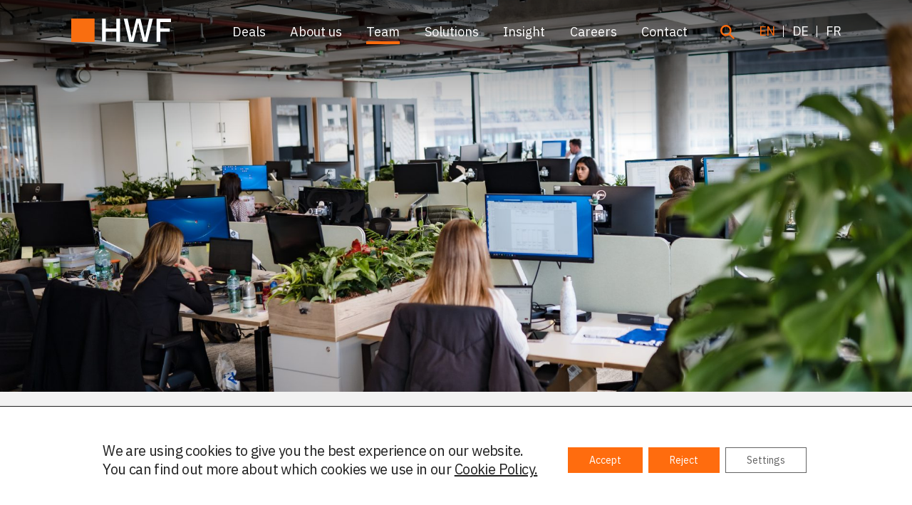

--- FILE ---
content_type: text/html; charset=UTF-8
request_url: https://www.hwfpartners.com/team/
body_size: 103302
content:
<!DOCTYPE html>
<html lang="en-GB">

<head>
	<meta charset="UTF-8"/>

		<meta content="width=device-width, initial-scale=1.0, maximum-scale=1.0, user-scalable=0" name="viewport"/>
	<meta content="telephone=no" name="format-detection">
	<meta name="twitter:card" content="summary"/>
	<meta name="twitter:image:src" content="https://www.hwfpartners.com/wp-content/themes/hwf/images/logo.png"/>

	<title>
		Team - HWF Partners	</title>

	<link rel="shortcut icon" href="https://www.hwfpartners.com/wp-content/themes/hwf/images/favicon.ico">
	<link href="https://fonts.googleapis.com/css?family=IBM+Plex+Sans:200,300,400,500,600,700" rel="stylesheet">

	
	<!-- Add Time to File -->
	<link href="https://www.hwfpartners.com/wp-content/themes/hwf/css/tags-variables-mixins.css?1767359479" rel="stylesheet" type="text/css">
	<link href="https://www.hwfpartners.com/wp-content/themes/hwf/style.css?1767359479" rel="stylesheet" type="text/css">
	<link href="https://www.hwfpartners.com/wp-content/themes/hwf/css/menu.css?1767359479" rel="stylesheet" type="text/css">
	<link href="https://www.hwfpartners.com/wp-content/themes/hwf/css/slick.css?1767359479" rel="stylesheet" type="text/css">
	<link href="https://www.hwfpartners.com/wp-content/themes/hwf/css/responsive.css?1767359479" rel="stylesheet" type="text/css">
	<link href="https://www.hwfpartners.com/wp-content/themes/hwf/css/nice-select.css?1767359479" rel="stylesheet" type="text/css">
	<link href="https://www.hwfpartners.com/wp-content/themes/hwf/css/animation.css?1767359479" rel="stylesheet" type="text/css">


	<!-- End Time to File -->
	<!-- <script type="text/javascript" src="https://www.hwfpartners.com/wp-content/themes/hwf/scripts/jquery-3.1.1.min.js"></script>
	<script type="text/javascript" src="https://www.hwfpartners.com/wp-content/themes/hwf/scripts/ofi.min.js"></script>
	<script type="text/javascript" src="https://www.hwfpartners.com/wp-content/themes/hwf/scripts/slick.min.js"></script>
	<script type="text/javascript" src="https://www.hwfpartners.com/wp-content/themes/hwf/scripts/jquery.nice-select.min.js"></script>

	<script type="text/javascript" src="https://www.hwfpartners.com/wp-content/themes/hwf/scripts/allInOneJquery.js?1767359479"></script> REMOVED AS ENQUEUED NOW IN functions.php  -->

	<link rel="pingback" href="">

	
	<meta name='robots' content='index, follow, max-image-preview:large, max-snippet:-1, max-video-preview:-1' />
<link rel="alternate" href="https://www.hwfpartners.com/team/" hreflang="en" />
<link rel="alternate" href="https://www.hwfpartners.com/de/team-de/" hreflang="de" />
<link rel="alternate" href="https://www.hwfpartners.com/fr/notre-equipe/" hreflang="fr" />

	<!-- This site is optimized with the Yoast SEO plugin v24.8.1 - https://yoast.com/wordpress/plugins/seo/ -->
	<link rel="canonical" href="https://www.hwfpartners.com/team/" />
	<meta property="og:locale" content="en_GB" />
	<meta property="og:locale:alternate" content="de_DE" />
	<meta property="og:locale:alternate" content="fr_FR" />
	<meta property="og:type" content="article" />
	<meta property="og:title" content="Team - HWF Partners" />
	<meta property="og:url" content="https://www.hwfpartners.com/team/" />
	<meta property="og:site_name" content="HWF Partners" />
	<meta property="article:modified_time" content="2025-08-27T12:37:19+00:00" />
	<meta name="twitter:card" content="summary_large_image" />
	<meta name="twitter:label1" content="Est. reading time" />
	<meta name="twitter:data1" content="1 minute" />
	<script type="application/ld+json" class="yoast-schema-graph">{"@context":"https://schema.org","@graph":[{"@type":"WebPage","@id":"https://www.hwfpartners.com/team/","url":"https://www.hwfpartners.com/team/","name":"Team - HWF Partners","isPartOf":{"@id":"https://www.hwfpartners.com/#website"},"datePublished":"2019-04-25T05:32:17+00:00","dateModified":"2025-08-27T12:37:19+00:00","breadcrumb":{"@id":"https://www.hwfpartners.com/team/#breadcrumb"},"inLanguage":"en-GB","potentialAction":[{"@type":"ReadAction","target":["https://www.hwfpartners.com/team/"]}]},{"@type":"BreadcrumbList","@id":"https://www.hwfpartners.com/team/#breadcrumb","itemListElement":[{"@type":"ListItem","position":1,"name":"Home","item":"https://www.hwfpartners.com/"},{"@type":"ListItem","position":2,"name":"Team"}]},{"@type":"WebSite","@id":"https://www.hwfpartners.com/#website","url":"https://www.hwfpartners.com/","name":"HWF Partners","description":"Market-leading transactional risk experts","potentialAction":[{"@type":"SearchAction","target":{"@type":"EntryPoint","urlTemplate":"https://www.hwfpartners.com/?s={search_term_string}"},"query-input":{"@type":"PropertyValueSpecification","valueRequired":true,"valueName":"search_term_string"}}],"inLanguage":"en-GB"}]}</script>
	<!-- / Yoast SEO plugin. -->


<link rel='dns-prefetch' href='//www.googletagmanager.com' />
<link rel="alternate" type="application/rss+xml" title="HWF Partners &raquo; Feed" href="https://www.hwfpartners.com/feed/" />
<link rel="alternate" type="application/rss+xml" title="HWF Partners &raquo; Comments Feed" href="https://www.hwfpartners.com/comments/feed/" />
<link rel="alternate" title="oEmbed (JSON)" type="application/json+oembed" href="https://www.hwfpartners.com/wp-json/oembed/1.0/embed?url=https%3A%2F%2Fwww.hwfpartners.com%2Fteam%2F" />
<link rel="alternate" title="oEmbed (XML)" type="text/xml+oembed" href="https://www.hwfpartners.com/wp-json/oembed/1.0/embed?url=https%3A%2F%2Fwww.hwfpartners.com%2Fteam%2F&#038;format=xml" />
<style id='wp-img-auto-sizes-contain-inline-css' type='text/css'>
img:is([sizes=auto i],[sizes^="auto," i]){contain-intrinsic-size:3000px 1500px}
/*# sourceURL=wp-img-auto-sizes-contain-inline-css */
</style>
<style id='wp-emoji-styles-inline-css' type='text/css'>

	img.wp-smiley, img.emoji {
		display: inline !important;
		border: none !important;
		box-shadow: none !important;
		height: 1em !important;
		width: 1em !important;
		margin: 0 0.07em !important;
		vertical-align: -0.1em !important;
		background: none !important;
		padding: 0 !important;
	}
/*# sourceURL=wp-emoji-styles-inline-css */
</style>
<style id='wp-block-library-inline-css' type='text/css'>
:root{--wp-block-synced-color:#7a00df;--wp-block-synced-color--rgb:122,0,223;--wp-bound-block-color:var(--wp-block-synced-color);--wp-editor-canvas-background:#ddd;--wp-admin-theme-color:#007cba;--wp-admin-theme-color--rgb:0,124,186;--wp-admin-theme-color-darker-10:#006ba1;--wp-admin-theme-color-darker-10--rgb:0,107,160.5;--wp-admin-theme-color-darker-20:#005a87;--wp-admin-theme-color-darker-20--rgb:0,90,135;--wp-admin-border-width-focus:2px}@media (min-resolution:192dpi){:root{--wp-admin-border-width-focus:1.5px}}.wp-element-button{cursor:pointer}:root .has-very-light-gray-background-color{background-color:#eee}:root .has-very-dark-gray-background-color{background-color:#313131}:root .has-very-light-gray-color{color:#eee}:root .has-very-dark-gray-color{color:#313131}:root .has-vivid-green-cyan-to-vivid-cyan-blue-gradient-background{background:linear-gradient(135deg,#00d084,#0693e3)}:root .has-purple-crush-gradient-background{background:linear-gradient(135deg,#34e2e4,#4721fb 50%,#ab1dfe)}:root .has-hazy-dawn-gradient-background{background:linear-gradient(135deg,#faaca8,#dad0ec)}:root .has-subdued-olive-gradient-background{background:linear-gradient(135deg,#fafae1,#67a671)}:root .has-atomic-cream-gradient-background{background:linear-gradient(135deg,#fdd79a,#004a59)}:root .has-nightshade-gradient-background{background:linear-gradient(135deg,#330968,#31cdcf)}:root .has-midnight-gradient-background{background:linear-gradient(135deg,#020381,#2874fc)}:root{--wp--preset--font-size--normal:16px;--wp--preset--font-size--huge:42px}.has-regular-font-size{font-size:1em}.has-larger-font-size{font-size:2.625em}.has-normal-font-size{font-size:var(--wp--preset--font-size--normal)}.has-huge-font-size{font-size:var(--wp--preset--font-size--huge)}.has-text-align-center{text-align:center}.has-text-align-left{text-align:left}.has-text-align-right{text-align:right}.has-fit-text{white-space:nowrap!important}#end-resizable-editor-section{display:none}.aligncenter{clear:both}.items-justified-left{justify-content:flex-start}.items-justified-center{justify-content:center}.items-justified-right{justify-content:flex-end}.items-justified-space-between{justify-content:space-between}.screen-reader-text{border:0;clip-path:inset(50%);height:1px;margin:-1px;overflow:hidden;padding:0;position:absolute;width:1px;word-wrap:normal!important}.screen-reader-text:focus{background-color:#ddd;clip-path:none;color:#444;display:block;font-size:1em;height:auto;left:5px;line-height:normal;padding:15px 23px 14px;text-decoration:none;top:5px;width:auto;z-index:100000}html :where(.has-border-color){border-style:solid}html :where([style*=border-top-color]){border-top-style:solid}html :where([style*=border-right-color]){border-right-style:solid}html :where([style*=border-bottom-color]){border-bottom-style:solid}html :where([style*=border-left-color]){border-left-style:solid}html :where([style*=border-width]){border-style:solid}html :where([style*=border-top-width]){border-top-style:solid}html :where([style*=border-right-width]){border-right-style:solid}html :where([style*=border-bottom-width]){border-bottom-style:solid}html :where([style*=border-left-width]){border-left-style:solid}html :where(img[class*=wp-image-]){height:auto;max-width:100%}:where(figure){margin:0 0 1em}html :where(.is-position-sticky){--wp-admin--admin-bar--position-offset:var(--wp-admin--admin-bar--height,0px)}@media screen and (max-width:600px){html :where(.is-position-sticky){--wp-admin--admin-bar--position-offset:0px}}

/*# sourceURL=wp-block-library-inline-css */
</style><style id='global-styles-inline-css' type='text/css'>
:root{--wp--preset--aspect-ratio--square: 1;--wp--preset--aspect-ratio--4-3: 4/3;--wp--preset--aspect-ratio--3-4: 3/4;--wp--preset--aspect-ratio--3-2: 3/2;--wp--preset--aspect-ratio--2-3: 2/3;--wp--preset--aspect-ratio--16-9: 16/9;--wp--preset--aspect-ratio--9-16: 9/16;--wp--preset--color--black: #000000;--wp--preset--color--cyan-bluish-gray: #abb8c3;--wp--preset--color--white: #ffffff;--wp--preset--color--pale-pink: #f78da7;--wp--preset--color--vivid-red: #cf2e2e;--wp--preset--color--luminous-vivid-orange: #ff6900;--wp--preset--color--luminous-vivid-amber: #fcb900;--wp--preset--color--light-green-cyan: #7bdcb5;--wp--preset--color--vivid-green-cyan: #00d084;--wp--preset--color--pale-cyan-blue: #8ed1fc;--wp--preset--color--vivid-cyan-blue: #0693e3;--wp--preset--color--vivid-purple: #9b51e0;--wp--preset--gradient--vivid-cyan-blue-to-vivid-purple: linear-gradient(135deg,rgb(6,147,227) 0%,rgb(155,81,224) 100%);--wp--preset--gradient--light-green-cyan-to-vivid-green-cyan: linear-gradient(135deg,rgb(122,220,180) 0%,rgb(0,208,130) 100%);--wp--preset--gradient--luminous-vivid-amber-to-luminous-vivid-orange: linear-gradient(135deg,rgb(252,185,0) 0%,rgb(255,105,0) 100%);--wp--preset--gradient--luminous-vivid-orange-to-vivid-red: linear-gradient(135deg,rgb(255,105,0) 0%,rgb(207,46,46) 100%);--wp--preset--gradient--very-light-gray-to-cyan-bluish-gray: linear-gradient(135deg,rgb(238,238,238) 0%,rgb(169,184,195) 100%);--wp--preset--gradient--cool-to-warm-spectrum: linear-gradient(135deg,rgb(74,234,220) 0%,rgb(151,120,209) 20%,rgb(207,42,186) 40%,rgb(238,44,130) 60%,rgb(251,105,98) 80%,rgb(254,248,76) 100%);--wp--preset--gradient--blush-light-purple: linear-gradient(135deg,rgb(255,206,236) 0%,rgb(152,150,240) 100%);--wp--preset--gradient--blush-bordeaux: linear-gradient(135deg,rgb(254,205,165) 0%,rgb(254,45,45) 50%,rgb(107,0,62) 100%);--wp--preset--gradient--luminous-dusk: linear-gradient(135deg,rgb(255,203,112) 0%,rgb(199,81,192) 50%,rgb(65,88,208) 100%);--wp--preset--gradient--pale-ocean: linear-gradient(135deg,rgb(255,245,203) 0%,rgb(182,227,212) 50%,rgb(51,167,181) 100%);--wp--preset--gradient--electric-grass: linear-gradient(135deg,rgb(202,248,128) 0%,rgb(113,206,126) 100%);--wp--preset--gradient--midnight: linear-gradient(135deg,rgb(2,3,129) 0%,rgb(40,116,252) 100%);--wp--preset--font-size--small: 13px;--wp--preset--font-size--medium: 20px;--wp--preset--font-size--large: 36px;--wp--preset--font-size--x-large: 42px;--wp--preset--spacing--20: 0.44rem;--wp--preset--spacing--30: 0.67rem;--wp--preset--spacing--40: 1rem;--wp--preset--spacing--50: 1.5rem;--wp--preset--spacing--60: 2.25rem;--wp--preset--spacing--70: 3.38rem;--wp--preset--spacing--80: 5.06rem;--wp--preset--shadow--natural: 6px 6px 9px rgba(0, 0, 0, 0.2);--wp--preset--shadow--deep: 12px 12px 50px rgba(0, 0, 0, 0.4);--wp--preset--shadow--sharp: 6px 6px 0px rgba(0, 0, 0, 0.2);--wp--preset--shadow--outlined: 6px 6px 0px -3px rgb(255, 255, 255), 6px 6px rgb(0, 0, 0);--wp--preset--shadow--crisp: 6px 6px 0px rgb(0, 0, 0);}:where(.is-layout-flex){gap: 0.5em;}:where(.is-layout-grid){gap: 0.5em;}body .is-layout-flex{display: flex;}.is-layout-flex{flex-wrap: wrap;align-items: center;}.is-layout-flex > :is(*, div){margin: 0;}body .is-layout-grid{display: grid;}.is-layout-grid > :is(*, div){margin: 0;}:where(.wp-block-columns.is-layout-flex){gap: 2em;}:where(.wp-block-columns.is-layout-grid){gap: 2em;}:where(.wp-block-post-template.is-layout-flex){gap: 1.25em;}:where(.wp-block-post-template.is-layout-grid){gap: 1.25em;}.has-black-color{color: var(--wp--preset--color--black) !important;}.has-cyan-bluish-gray-color{color: var(--wp--preset--color--cyan-bluish-gray) !important;}.has-white-color{color: var(--wp--preset--color--white) !important;}.has-pale-pink-color{color: var(--wp--preset--color--pale-pink) !important;}.has-vivid-red-color{color: var(--wp--preset--color--vivid-red) !important;}.has-luminous-vivid-orange-color{color: var(--wp--preset--color--luminous-vivid-orange) !important;}.has-luminous-vivid-amber-color{color: var(--wp--preset--color--luminous-vivid-amber) !important;}.has-light-green-cyan-color{color: var(--wp--preset--color--light-green-cyan) !important;}.has-vivid-green-cyan-color{color: var(--wp--preset--color--vivid-green-cyan) !important;}.has-pale-cyan-blue-color{color: var(--wp--preset--color--pale-cyan-blue) !important;}.has-vivid-cyan-blue-color{color: var(--wp--preset--color--vivid-cyan-blue) !important;}.has-vivid-purple-color{color: var(--wp--preset--color--vivid-purple) !important;}.has-black-background-color{background-color: var(--wp--preset--color--black) !important;}.has-cyan-bluish-gray-background-color{background-color: var(--wp--preset--color--cyan-bluish-gray) !important;}.has-white-background-color{background-color: var(--wp--preset--color--white) !important;}.has-pale-pink-background-color{background-color: var(--wp--preset--color--pale-pink) !important;}.has-vivid-red-background-color{background-color: var(--wp--preset--color--vivid-red) !important;}.has-luminous-vivid-orange-background-color{background-color: var(--wp--preset--color--luminous-vivid-orange) !important;}.has-luminous-vivid-amber-background-color{background-color: var(--wp--preset--color--luminous-vivid-amber) !important;}.has-light-green-cyan-background-color{background-color: var(--wp--preset--color--light-green-cyan) !important;}.has-vivid-green-cyan-background-color{background-color: var(--wp--preset--color--vivid-green-cyan) !important;}.has-pale-cyan-blue-background-color{background-color: var(--wp--preset--color--pale-cyan-blue) !important;}.has-vivid-cyan-blue-background-color{background-color: var(--wp--preset--color--vivid-cyan-blue) !important;}.has-vivid-purple-background-color{background-color: var(--wp--preset--color--vivid-purple) !important;}.has-black-border-color{border-color: var(--wp--preset--color--black) !important;}.has-cyan-bluish-gray-border-color{border-color: var(--wp--preset--color--cyan-bluish-gray) !important;}.has-white-border-color{border-color: var(--wp--preset--color--white) !important;}.has-pale-pink-border-color{border-color: var(--wp--preset--color--pale-pink) !important;}.has-vivid-red-border-color{border-color: var(--wp--preset--color--vivid-red) !important;}.has-luminous-vivid-orange-border-color{border-color: var(--wp--preset--color--luminous-vivid-orange) !important;}.has-luminous-vivid-amber-border-color{border-color: var(--wp--preset--color--luminous-vivid-amber) !important;}.has-light-green-cyan-border-color{border-color: var(--wp--preset--color--light-green-cyan) !important;}.has-vivid-green-cyan-border-color{border-color: var(--wp--preset--color--vivid-green-cyan) !important;}.has-pale-cyan-blue-border-color{border-color: var(--wp--preset--color--pale-cyan-blue) !important;}.has-vivid-cyan-blue-border-color{border-color: var(--wp--preset--color--vivid-cyan-blue) !important;}.has-vivid-purple-border-color{border-color: var(--wp--preset--color--vivid-purple) !important;}.has-vivid-cyan-blue-to-vivid-purple-gradient-background{background: var(--wp--preset--gradient--vivid-cyan-blue-to-vivid-purple) !important;}.has-light-green-cyan-to-vivid-green-cyan-gradient-background{background: var(--wp--preset--gradient--light-green-cyan-to-vivid-green-cyan) !important;}.has-luminous-vivid-amber-to-luminous-vivid-orange-gradient-background{background: var(--wp--preset--gradient--luminous-vivid-amber-to-luminous-vivid-orange) !important;}.has-luminous-vivid-orange-to-vivid-red-gradient-background{background: var(--wp--preset--gradient--luminous-vivid-orange-to-vivid-red) !important;}.has-very-light-gray-to-cyan-bluish-gray-gradient-background{background: var(--wp--preset--gradient--very-light-gray-to-cyan-bluish-gray) !important;}.has-cool-to-warm-spectrum-gradient-background{background: var(--wp--preset--gradient--cool-to-warm-spectrum) !important;}.has-blush-light-purple-gradient-background{background: var(--wp--preset--gradient--blush-light-purple) !important;}.has-blush-bordeaux-gradient-background{background: var(--wp--preset--gradient--blush-bordeaux) !important;}.has-luminous-dusk-gradient-background{background: var(--wp--preset--gradient--luminous-dusk) !important;}.has-pale-ocean-gradient-background{background: var(--wp--preset--gradient--pale-ocean) !important;}.has-electric-grass-gradient-background{background: var(--wp--preset--gradient--electric-grass) !important;}.has-midnight-gradient-background{background: var(--wp--preset--gradient--midnight) !important;}.has-small-font-size{font-size: var(--wp--preset--font-size--small) !important;}.has-medium-font-size{font-size: var(--wp--preset--font-size--medium) !important;}.has-large-font-size{font-size: var(--wp--preset--font-size--large) !important;}.has-x-large-font-size{font-size: var(--wp--preset--font-size--x-large) !important;}
/*# sourceURL=global-styles-inline-css */
</style>

<style id='classic-theme-styles-inline-css' type='text/css'>
/*! This file is auto-generated */
.wp-block-button__link{color:#fff;background-color:#32373c;border-radius:9999px;box-shadow:none;text-decoration:none;padding:calc(.667em + 2px) calc(1.333em + 2px);font-size:1.125em}.wp-block-file__button{background:#32373c;color:#fff;text-decoration:none}
/*# sourceURL=/wp-includes/css/classic-themes.min.css */
</style>
<link rel='stylesheet' id='contact-form-7-css' href='https://www.hwfpartners.com/wp-content/plugins/contact-form-7/includes/css/styles.css?ver=6.0.6' type='text/css' media='all' />
<link rel='stylesheet' id='moove_gdpr_frontend-css' href='https://www.hwfpartners.com/wp-content/plugins/gdpr-cookie-compliance/dist/styles/gdpr-main-nf.css?ver=4.16.1' type='text/css' media='all' />
<style id='moove_gdpr_frontend-inline-css' type='text/css'>
				#moove_gdpr_cookie_modal .moove-gdpr-modal-content .moove-gdpr-tab-main h3.tab-title, 
				#moove_gdpr_cookie_modal .moove-gdpr-modal-content .moove-gdpr-tab-main span.tab-title,
				#moove_gdpr_cookie_modal .moove-gdpr-modal-content .moove-gdpr-modal-left-content #moove-gdpr-menu li a, 
				#moove_gdpr_cookie_modal .moove-gdpr-modal-content .moove-gdpr-modal-left-content #moove-gdpr-menu li button,
				#moove_gdpr_cookie_modal .moove-gdpr-modal-content .moove-gdpr-modal-left-content .moove-gdpr-branding-cnt a,
				#moove_gdpr_cookie_modal .moove-gdpr-modal-content .moove-gdpr-modal-footer-content .moove-gdpr-button-holder a.mgbutton, 
				#moove_gdpr_cookie_modal .moove-gdpr-modal-content .moove-gdpr-modal-footer-content .moove-gdpr-button-holder button.mgbutton,
				#moove_gdpr_cookie_modal .cookie-switch .cookie-slider:after, 
				#moove_gdpr_cookie_modal .cookie-switch .slider:after, 
				#moove_gdpr_cookie_modal .switch .cookie-slider:after, 
				#moove_gdpr_cookie_modal .switch .slider:after,
				#moove_gdpr_cookie_info_bar .moove-gdpr-info-bar-container .moove-gdpr-info-bar-content p, 
				#moove_gdpr_cookie_info_bar .moove-gdpr-info-bar-container .moove-gdpr-info-bar-content p a,
				#moove_gdpr_cookie_info_bar .moove-gdpr-info-bar-container .moove-gdpr-info-bar-content a.mgbutton, 
				#moove_gdpr_cookie_info_bar .moove-gdpr-info-bar-container .moove-gdpr-info-bar-content button.mgbutton,
				#moove_gdpr_cookie_modal .moove-gdpr-modal-content .moove-gdpr-tab-main .moove-gdpr-tab-main-content h1, 
				#moove_gdpr_cookie_modal .moove-gdpr-modal-content .moove-gdpr-tab-main .moove-gdpr-tab-main-content h2, 
				#moove_gdpr_cookie_modal .moove-gdpr-modal-content .moove-gdpr-tab-main .moove-gdpr-tab-main-content h3, 
				#moove_gdpr_cookie_modal .moove-gdpr-modal-content .moove-gdpr-tab-main .moove-gdpr-tab-main-content h4, 
				#moove_gdpr_cookie_modal .moove-gdpr-modal-content .moove-gdpr-tab-main .moove-gdpr-tab-main-content h5, 
				#moove_gdpr_cookie_modal .moove-gdpr-modal-content .moove-gdpr-tab-main .moove-gdpr-tab-main-content h6,
				#moove_gdpr_cookie_modal .moove-gdpr-modal-content.moove_gdpr_modal_theme_v2 .moove-gdpr-modal-title .tab-title,
				#moove_gdpr_cookie_modal .moove-gdpr-modal-content.moove_gdpr_modal_theme_v2 .moove-gdpr-tab-main h3.tab-title, 
				#moove_gdpr_cookie_modal .moove-gdpr-modal-content.moove_gdpr_modal_theme_v2 .moove-gdpr-tab-main span.tab-title,
				#moove_gdpr_cookie_modal .moove-gdpr-modal-content.moove_gdpr_modal_theme_v2 .moove-gdpr-branding-cnt a {
				 	font-weight: inherit				}
			#moove_gdpr_cookie_modal,#moove_gdpr_cookie_info_bar,.gdpr_cookie_settings_shortcode_content{font-family:inherit}#moove_gdpr_save_popup_settings_button{background-color:#373737;color:#fff}#moove_gdpr_save_popup_settings_button:hover{background-color:#000}#moove_gdpr_cookie_info_bar .moove-gdpr-info-bar-container .moove-gdpr-info-bar-content a.mgbutton,#moove_gdpr_cookie_info_bar .moove-gdpr-info-bar-container .moove-gdpr-info-bar-content button.mgbutton{background-color:#ff6c0e}#moove_gdpr_cookie_modal .moove-gdpr-modal-content .moove-gdpr-modal-footer-content .moove-gdpr-button-holder a.mgbutton,#moove_gdpr_cookie_modal .moove-gdpr-modal-content .moove-gdpr-modal-footer-content .moove-gdpr-button-holder button.mgbutton,.gdpr_cookie_settings_shortcode_content .gdpr-shr-button.button-green{background-color:#ff6c0e;border-color:#ff6c0e}#moove_gdpr_cookie_modal .moove-gdpr-modal-content .moove-gdpr-modal-footer-content .moove-gdpr-button-holder a.mgbutton:hover,#moove_gdpr_cookie_modal .moove-gdpr-modal-content .moove-gdpr-modal-footer-content .moove-gdpr-button-holder button.mgbutton:hover,.gdpr_cookie_settings_shortcode_content .gdpr-shr-button.button-green:hover{background-color:#fff;color:#ff6c0e}#moove_gdpr_cookie_modal .moove-gdpr-modal-content .moove-gdpr-modal-close i,#moove_gdpr_cookie_modal .moove-gdpr-modal-content .moove-gdpr-modal-close span.gdpr-icon{background-color:#ff6c0e;border:1px solid #ff6c0e}#moove_gdpr_cookie_info_bar span.change-settings-button.focus-g,#moove_gdpr_cookie_info_bar span.change-settings-button:focus,#moove_gdpr_cookie_info_bar button.change-settings-button.focus-g,#moove_gdpr_cookie_info_bar button.change-settings-button:focus{-webkit-box-shadow:0 0 1px 3px #ff6c0e;-moz-box-shadow:0 0 1px 3px #ff6c0e;box-shadow:0 0 1px 3px #ff6c0e}#moove_gdpr_cookie_modal .moove-gdpr-modal-content .moove-gdpr-modal-close i:hover,#moove_gdpr_cookie_modal .moove-gdpr-modal-content .moove-gdpr-modal-close span.gdpr-icon:hover,#moove_gdpr_cookie_info_bar span[data-href]>u.change-settings-button{color:#ff6c0e}#moove_gdpr_cookie_modal .moove-gdpr-modal-content .moove-gdpr-modal-left-content #moove-gdpr-menu li.menu-item-selected a span.gdpr-icon,#moove_gdpr_cookie_modal .moove-gdpr-modal-content .moove-gdpr-modal-left-content #moove-gdpr-menu li.menu-item-selected button span.gdpr-icon{color:inherit}#moove_gdpr_cookie_modal .moove-gdpr-modal-content .moove-gdpr-modal-left-content #moove-gdpr-menu li a span.gdpr-icon,#moove_gdpr_cookie_modal .moove-gdpr-modal-content .moove-gdpr-modal-left-content #moove-gdpr-menu li button span.gdpr-icon{color:inherit}#moove_gdpr_cookie_modal .gdpr-acc-link{line-height:0;font-size:0;color:transparent;position:absolute}#moove_gdpr_cookie_modal .moove-gdpr-modal-content .moove-gdpr-modal-close:hover i,#moove_gdpr_cookie_modal .moove-gdpr-modal-content .moove-gdpr-modal-left-content #moove-gdpr-menu li a,#moove_gdpr_cookie_modal .moove-gdpr-modal-content .moove-gdpr-modal-left-content #moove-gdpr-menu li button,#moove_gdpr_cookie_modal .moove-gdpr-modal-content .moove-gdpr-modal-left-content #moove-gdpr-menu li button i,#moove_gdpr_cookie_modal .moove-gdpr-modal-content .moove-gdpr-modal-left-content #moove-gdpr-menu li a i,#moove_gdpr_cookie_modal .moove-gdpr-modal-content .moove-gdpr-tab-main .moove-gdpr-tab-main-content a:hover,#moove_gdpr_cookie_info_bar.moove-gdpr-dark-scheme .moove-gdpr-info-bar-container .moove-gdpr-info-bar-content a.mgbutton:hover,#moove_gdpr_cookie_info_bar.moove-gdpr-dark-scheme .moove-gdpr-info-bar-container .moove-gdpr-info-bar-content button.mgbutton:hover,#moove_gdpr_cookie_info_bar.moove-gdpr-dark-scheme .moove-gdpr-info-bar-container .moove-gdpr-info-bar-content a:hover,#moove_gdpr_cookie_info_bar.moove-gdpr-dark-scheme .moove-gdpr-info-bar-container .moove-gdpr-info-bar-content button:hover,#moove_gdpr_cookie_info_bar.moove-gdpr-dark-scheme .moove-gdpr-info-bar-container .moove-gdpr-info-bar-content span.change-settings-button:hover,#moove_gdpr_cookie_info_bar.moove-gdpr-dark-scheme .moove-gdpr-info-bar-container .moove-gdpr-info-bar-content button.change-settings-button:hover,#moove_gdpr_cookie_info_bar.moove-gdpr-dark-scheme .moove-gdpr-info-bar-container .moove-gdpr-info-bar-content u.change-settings-button:hover,#moove_gdpr_cookie_info_bar span[data-href]>u.change-settings-button,#moove_gdpr_cookie_info_bar.moove-gdpr-dark-scheme .moove-gdpr-info-bar-container .moove-gdpr-info-bar-content a.mgbutton.focus-g,#moove_gdpr_cookie_info_bar.moove-gdpr-dark-scheme .moove-gdpr-info-bar-container .moove-gdpr-info-bar-content button.mgbutton.focus-g,#moove_gdpr_cookie_info_bar.moove-gdpr-dark-scheme .moove-gdpr-info-bar-container .moove-gdpr-info-bar-content a.focus-g,#moove_gdpr_cookie_info_bar.moove-gdpr-dark-scheme .moove-gdpr-info-bar-container .moove-gdpr-info-bar-content button.focus-g,#moove_gdpr_cookie_info_bar.moove-gdpr-dark-scheme .moove-gdpr-info-bar-container .moove-gdpr-info-bar-content a.mgbutton:focus,#moove_gdpr_cookie_info_bar.moove-gdpr-dark-scheme .moove-gdpr-info-bar-container .moove-gdpr-info-bar-content button.mgbutton:focus,#moove_gdpr_cookie_info_bar.moove-gdpr-dark-scheme .moove-gdpr-info-bar-container .moove-gdpr-info-bar-content a:focus,#moove_gdpr_cookie_info_bar.moove-gdpr-dark-scheme .moove-gdpr-info-bar-container .moove-gdpr-info-bar-content button:focus,#moove_gdpr_cookie_info_bar.moove-gdpr-dark-scheme .moove-gdpr-info-bar-container .moove-gdpr-info-bar-content span.change-settings-button.focus-g,span.change-settings-button:focus,button.change-settings-button.focus-g,button.change-settings-button:focus,#moove_gdpr_cookie_info_bar.moove-gdpr-dark-scheme .moove-gdpr-info-bar-container .moove-gdpr-info-bar-content u.change-settings-button.focus-g,#moove_gdpr_cookie_info_bar.moove-gdpr-dark-scheme .moove-gdpr-info-bar-container .moove-gdpr-info-bar-content u.change-settings-button:focus{color:#ff6c0e}#moove_gdpr_cookie_modal .moove-gdpr-branding.focus-g span,#moove_gdpr_cookie_modal .moove-gdpr-modal-content .moove-gdpr-tab-main a.focus-g{color:#ff6c0e}#moove_gdpr_cookie_modal.gdpr_lightbox-hide{display:none}#moove_gdpr_cookie_info_bar .moove-gdpr-info-bar-container .moove-gdpr-info-bar-content a.mgbutton,#moove_gdpr_cookie_info_bar .moove-gdpr-info-bar-container .moove-gdpr-info-bar-content button.mgbutton,#moove_gdpr_cookie_modal .moove-gdpr-modal-content .moove-gdpr-modal-footer-content .moove-gdpr-button-holder a.mgbutton,#moove_gdpr_cookie_modal .moove-gdpr-modal-content .moove-gdpr-modal-footer-content .moove-gdpr-button-holder button.mgbutton,.gdpr-shr-button,#moove_gdpr_cookie_info_bar .moove-gdpr-infobar-close-btn{border-radius:0}
/*# sourceURL=moove_gdpr_frontend-inline-css */
</style>
<script type="text/javascript" src="https://www.hwfpartners.com/wp-content/themes/hwf/scripts/jquery-3.1.1.min.js?ver=6.9" id="jquery-js"></script>
<script type="text/javascript" id="my_map_script-js-extra">
/* <![CDATA[ */
var myAjax = {"ajaxurl":"https://www.hwfpartners.com/wp-admin/admin-ajax.php"};
//# sourceURL=my_map_script-js-extra
/* ]]> */
</script>
<script type="text/javascript" src="https://www.hwfpartners.com/wp-content/themes/hwf/scripts/map.js?ver=6.9" id="my_map_script-js"></script>
<script type="text/javascript" src="https://www.hwfpartners.com/wp-content/themes/hwf/scripts/ofi.min.js?ver=6.9" id="ofi-js"></script>
<script type="text/javascript" src="https://www.hwfpartners.com/wp-content/themes/hwf/scripts/slick.min.js?ver=6.9" id="slick-js"></script>
<script type="text/javascript" src="https://www.hwfpartners.com/wp-content/themes/hwf/scripts/jquery.nice-select.min.js?ver=6.9" id="nice-select-js"></script>
<script type="text/javascript" src="https://www.hwfpartners.com/wp-content/themes/hwf/scripts/allInOneJquery.js?ver=6.9" id="allinone-js"></script>
<link rel="https://api.w.org/" href="https://www.hwfpartners.com/wp-json/" /><link rel="alternate" title="JSON" type="application/json" href="https://www.hwfpartners.com/wp-json/wp/v2/pages/9" /><link rel='shortlink' href='https://www.hwfpartners.com/?p=9' />
<meta name="generator" content="Site Kit by Google 1.141.0" /><link rel="icon" href="https://www.hwfpartners.com/wp-content/uploads/2023/09/cropped-HWF-Logo-Inside-Square-Orange-RGB-32x32.jpg" sizes="32x32" />
<link rel="icon" href="https://www.hwfpartners.com/wp-content/uploads/2023/09/cropped-HWF-Logo-Inside-Square-Orange-RGB-192x192.jpg" sizes="192x192" />
<link rel="apple-touch-icon" href="https://www.hwfpartners.com/wp-content/uploads/2023/09/cropped-HWF-Logo-Inside-Square-Orange-RGB-180x180.jpg" />
<meta name="msapplication-TileImage" content="https://www.hwfpartners.com/wp-content/uploads/2023/09/cropped-HWF-Logo-Inside-Square-Orange-RGB-270x270.jpg" />
  
  
</head>
<body class="wp-singular page-template page-template-template-team page-template-template-team-php page page-id-9 wp-theme-hwf en-GB">

	<div id="page-wrap">

		<header id="header">
			<div>
								<a href="https://www.hwfpartners.com/" class="logo"><img src="https://www.hwfpartners.com/wp-content/themes/hwf/images/logo.svg" alt="HWF Partners" class="logo whitetext"/>
								
				<img src="https://www.hwfpartners.com/wp-content/themes/hwf/images/logo-blue-text.svg" alt="HWF Partners" class="logo bluetext"/>
				</a>
				<!-- res nav -->
				<div class="hamburger hamburger--spin js-hamburger">
					<div class="hamburger-box">
						<div class="hamburger-inner"></div>
					</div>
				</div> 
				<!-- res nav -->
				<div class="menuoverlay"></div>
				<nav id="navigation-menu">
					<div class="MenuWrapper">
						<div>
							<div class="menu"><ul id="menu-top-menu" class="mainMenu"><li id="menu-item-20" class="menu-item menu-item-type-post_type menu-item-object-page menu-item-20"><a href="https://www.hwfpartners.com/deals/">Deals</a></li>
<li id="menu-item-18" class="menu-item menu-item-type-post_type menu-item-object-page menu-item-18"><a href="https://www.hwfpartners.com/about-us/">About us</a></li>
<li id="menu-item-24" class="menu-item menu-item-type-post_type menu-item-object-page current-menu-item page_item page-item-9 menu-item-24"><a href="https://www.hwfpartners.com/team/" aria-current="page">Team</a></li>
<li id="menu-item-23" class="menu-item menu-item-type-post_type menu-item-object-page menu-item-23"><a href="https://www.hwfpartners.com/solutions/">Solutions</a></li>
<li id="menu-item-21" class="menu-item menu-item-type-post_type menu-item-object-page menu-item-21"><a href="https://www.hwfpartners.com/insight/">Insight</a></li>
<li id="menu-item-2492" class="menu-item menu-item-type-post_type menu-item-object-page menu-item-2492"><a href="https://www.hwfpartners.com/careers/">Careers</a></li>
<li id="menu-item-19" class="menu-item menu-item-type-post_type menu-item-object-page menu-item-19"><a href="https://www.hwfpartners.com/contact/">Contact</a></li>
</ul></div>						</div>
					</div>
				</nav>
				<div class="responsiveSearchForm"><form action="" id="searchform_mobile" method="get">
    <div>
<!--        <label for="s" class="screen-reader-text">Search for:</label>-->		
        <input type="text" id="search_text_mobile" name="s" value="" placeholder="Search here" autocomplete="off" /> 
        
        <input type="submit" value="Search" id="searchsubmit_mobile" />
    </div>
</form>

<script type="text/javascript">
	$(document).ready(function(){
			$("#searchform_mobile").submit(function(e){
				if($("#search_text_mobile").val().trim()!=""){		
					$("#search_text_mobile").removeClass("errorMsg");			
				}else{
					$("#search_text_mobile").addClass("errorMsg");
					e.preventDefault();
				}		        
		    });
	});
</script><div class="SearchBtn">
										Suche
											
</div></div>
				<div class="searchLanguageMenu">
<div class="desktopSearchForm">
	<form action="https://www.hwfpartners.com/" id="searchform" method="get">
    <div>
<!--        <label for="s" class="screen-reader-text">Search for:</label>-->
        <input type="text" id="search_text" name="s" value="" placeholder="Search here" autocomplete="off" />
        
        <input type="submit" value="Search" id="searchsubmit" />
    </div>
</form>

<script type="text/javascript">
	$(document).ready(function(){
			$("#searchform").submit(function(e){
				if($("#search_text").val().trim()!=""){		
					$("#search_text").removeClass("errorMsg");			
				}else{
					$("#search_text").addClass("errorMsg");
					e.preventDefault();
				}		        
		    });
	});
</script><div class="SearchBtn">
										Suche
											
</div></div>

					
					<ul class="languageMenu">
						<!-- <li class="active"><a href="">EN</a>
						</li>
						<li><a href="">DE</a>
						</li> -->
							<li class="lang-item lang-item-18 lang-item-en current-lang lang-item-first"><a lang="en-GB" hreflang="en-GB" href="https://www.hwfpartners.com/team/" aria-current="true">en</a></li>
	<li class="lang-item lang-item-21 lang-item-de"><a lang="de-DE" hreflang="de-DE" href="https://www.hwfpartners.com/de/team-de/">de</a></li>
	<li class="lang-item lang-item-520 lang-item-fr"><a lang="fr-FR" hreflang="fr-FR" href="https://www.hwfpartners.com/fr/notre-equipe/">fr</a></li>
					</ul>
				</div>

			</div>

		</header><section class="HeroHeader animate fadeIn">
	<div class="imageHolder"> 	
		<img src="https://www.hwfpartners.com/wp-content/uploads/2023/08/Team-1900x900.jpg" alt="https://www.hwfpartners.com/wp-content/uploads/2023/08/Team-scaled.jpg" class="OF-cover Center cover"> 
	</div>
</section>
 


  <section class="pageIntro TBSpace animate fadeInUp">

      <div>

        <h1 class="pageTitle">Our team</h1>

        <p>Please click on the profiles below to find out more details of each member of the HWF team.</p>

      </div> 

    </section> 

    <!--  pageIntro end here	-->




  <section class="team-filters TeamWrapper TBSpace animate fadeInUp">

    <div class="row filter-row">

      <form action="https://www.hwfpartners.com/team/" method="GET" class="keyword-search">

        <input type="search" name="search" class="h6" value="" placeholder="Name">

        <div class="button-container">

          <button class="button">Search</button>
          
          <a href="." class="button reset">Reset</a>

        </div>

      </form>


      
        <div class="area-tax-wrapper filter-column" data-taxonomy="practice-area">

          <label class="show-for-sr" for="practice-areas">Choose your Practice area</label>

          <select id="practice-areas-list" class="filter-select" onchange="getList($('#practice-areas-list').val(),$('#positions-list').val(),$('#locations-list').val());">

            <option selected value="all">All Practice areas</options>
            
            <option value="warranty-indemnity-en" "">Warranty &amp; Indemnity</option><option value="tax-en" "">Tax</option><option value="contingent-en" "">Contingent</option><option value="claims-en" "">Claims</option><option value="finance-en" "">Finance</option><option value="marketing-en" "">Marketing</option><option value="operations-en" "">Operations</option><option value="risk-compliance-en" "">Risk &amp; Compliance</option>
          </select>

        </div>
      
      

      
        <div class="position-tax-wrapper filter-column" data-taxonomy="position">

          <label class="show-for-sr" for="positions-list">Choose your Position</label>

          <select id="positions-list" class="filter-select" onchange="getList($('#practice-areas-list').val(),$('#positions-list').val(),$('#locations-list').val());">

            <option selected value="all">All Positions</options>
            
            <option value="analyst-de-en">Analyst</option><option value="associate-en">Associate</option><option value="associate-director-en">Associate Director</option><option value="director-en">Director</option><option value="general-manager-en">General Manager</option><option value="department-head-en">Head of</option><option value="managing-director-en">Managing Director</option><option value="operations-en">Operations</option><option value="partner-en">Partner</option>
          </select>

        </div>
      
      

      
        <div class="location-tax-wrapper filter-column" data-taxonomy="location">

          <label class="show-for-sr" for="locations-list">Choose your location</label>

          <select id="locations-list" class="filter-select" onchange="getList($('#practice-areas-list').val(),$('#positions-list').val(),$('#locations-list').val());">

            <option selected value="all">All Locations</options>
            
            <option value="france-en">France</option><option value="germany-en">Germany</option><option value="italy-en">Italy</option><option value="poland-en">Poland</option><option value="uae-en">UAE</option><option value="united-kingdom-en">United Kingdom</option><option value="usa-en">USA</option>
          </select>

        </div>
      
      
    </div>

  </section>




  <section id="teamListdata" class="TeamWrapper TBSpace">

    <ul>

      
              
        <li class="animate fadeInUp">

          <div>

            <a href="https://www.hwfpartners.com/teams/rohith-anil/">
              <div class="ImageBlock">
                <div class="imageHolder"> <img src="https://www.hwfpartners.com/wp-content/uploads/2025/10/Rohith-Anil-768x511.jpg" alt=""> </div>
              </div>
              <div class="teamInfo">
                <h6>Rohith Anil</h6>
                <span>Analyst</span> </div>
            </a>

          </div>

        </li>

      
		  
              
        <li class="animate fadeInUp">

          <div>

            <a href="https://www.hwfpartners.com/teams/anjali-anthony/">
              <div class="ImageBlock">
                <div class="imageHolder"> <img src="" alt=""> </div>
              </div>
              <div class="teamInfo">
                <h6>Anjali Anthony</h6>
                <span>Director</span> </div>
            </a>

          </div>

        </li>

      
		  
              
        <li class="animate fadeInUp">

          <div>

            <a href="https://www.hwfpartners.com/teams/chenab-baliyan/">
              <div class="ImageBlock">
                <div class="imageHolder"> <img src="https://www.hwfpartners.com/wp-content/uploads/2022/08/Chenab-new.jpg" alt=""> </div>
              </div>
              <div class="teamInfo">
                <h6>Chenab Baliyan</h6>
                <span>Associate</span> </div>
            </a>

          </div>

        </li>

      
		  
              
        <li class="animate fadeInUp">

          <div>

            <a href="https://www.hwfpartners.com/teams/ella-beard/">
              <div class="ImageBlock">
                <div class="imageHolder"> <img src="https://www.hwfpartners.com/wp-content/uploads/2024/08/HWF_SEP2024-0477_Ella_768x486_d2.jpg" alt=""> </div>
              </div>
              <div class="teamInfo">
                <h6>Ella Beard</h6>
                <span>Analyst</span> </div>
            </a>

          </div>

        </li>

      
		  
              
        <li class="animate fadeInUp">

          <div>

            <a href="https://www.hwfpartners.com/teams/simon-brandt/">
              <div class="ImageBlock">
                <div class="imageHolder"> <img src="https://www.hwfpartners.com/wp-content/uploads/2022/03/I45A1353-1-768x512.jpg" alt=""> </div>
              </div>
              <div class="teamInfo">
                <h6>Simon Brandt</h6>
                <span>Associate Director</span> </div>
            </a>

          </div>

        </li>

      
		  
              
        <li class="animate fadeInUp">

          <div>

            <a href="https://www.hwfpartners.com/teams/tobias-buntrock/">
              <div class="ImageBlock">
                <div class="imageHolder"> <img src="" alt=""> </div>
              </div>
              <div class="teamInfo">
                <h6>Tobias Buntrock</h6>
                <span>Analyst</span> </div>
            </a>

          </div>

        </li>

      
		  
              
        <li class="animate fadeInUp">

          <div>

            <a href="https://www.hwfpartners.com/teams/oscar-calvey/">
              <div class="ImageBlock">
                <div class="imageHolder"> <img src="https://www.hwfpartners.com/wp-content/uploads/2025/08/Oscar-768x486.jpg" alt=""> </div>
              </div>
              <div class="teamInfo">
                <h6>Oscar Calvey</h6>
                <span>Analyst</span> </div>
            </a>

          </div>

        </li>

      
		  
              
        <li class="animate fadeInUp">

          <div>

            <a href="https://www.hwfpartners.com/teams/james-campbell/">
              <div class="ImageBlock">
                <div class="imageHolder"> <img src="https://www.hwfpartners.com/wp-content/uploads/2025/07/James-C-1-768x486.jpg" alt=""> </div>
              </div>
              <div class="teamInfo">
                <h6>James Campbell</h6>
                <span>Associate Director</span> </div>
            </a>

          </div>

        </li>

      
		  
              
        <li class="animate fadeInUp">

          <div>

            <a href="https://www.hwfpartners.com/teams/claudia-leon-campos/">
              <div class="ImageBlock">
                <div class="imageHolder"> <img src="https://www.hwfpartners.com/wp-content/uploads/2024/02/Claudia-3-768x486.jpg" alt=""> </div>
              </div>
              <div class="teamInfo">
                <h6>Claudia Leon Campos</h6>
                <span>Associate Director</span> </div>
            </a>

          </div>

        </li>

      
		  
              
        <li class="animate fadeInUp">

          <div>

            <a href="https://www.hwfpartners.com/teams/bhavel-chanda/">
              <div class="ImageBlock">
                <div class="imageHolder"> <img src="https://www.hwfpartners.com/wp-content/uploads/2023/10/Bhav.jpg" alt=""> </div>
              </div>
              <div class="teamInfo">
                <h6>Bhavel Chanda</h6>
                <span>Risk and Compliance Manager</span> </div>
            </a>

          </div>

        </li>

      
		  
              
        <li class="animate fadeInUp">

          <div>

            <a href="https://www.hwfpartners.com/teams/alexander-cohen-santi/">
              <div class="ImageBlock">
                <div class="imageHolder"> <img src="https://www.hwfpartners.com/wp-content/uploads/2021/11/Alex2-768x486.jpg" alt=""> </div>
              </div>
              <div class="teamInfo">
                <h6>Alexander Cohen-Santi</h6>
                <span>Head of France</span> </div>
            </a>

          </div>

        </li>

      
		  
              
        <li class="animate fadeInUp">

          <div>

            <a href="https://www.hwfpartners.com/teams/rachael-coleman/">
              <div class="ImageBlock">
                <div class="imageHolder"> <img src="https://www.hwfpartners.com/wp-content/uploads/2019/06/Rachael-1.jpg" alt=""> </div>
              </div>
              <div class="teamInfo">
                <h6>Rachael Coleman</h6>
                <span>Head of Operations</span> </div>
            </a>

          </div>

        </li>

      
		  
              
        <li class="animate fadeInUp">

          <div>

            <a href="https://www.hwfpartners.com/teams/robert-coward/">
              <div class="ImageBlock">
                <div class="imageHolder"> <img src="https://www.hwfpartners.com/wp-content/uploads/2021/06/Rob-1-1.jpg" alt=""> </div>
              </div>
              <div class="teamInfo">
                <h6>Robert Coward</h6>
                <span>Director</span> </div>
            </a>

          </div>

        </li>

      
		  
              
        <li class="animate fadeInUp">

          <div>

            <a href="https://www.hwfpartners.com/teams/peter-de-boisblanc/">
              <div class="ImageBlock">
                <div class="imageHolder"> <img src="https://www.hwfpartners.com/wp-content/uploads/2022/08/Peter-768x511.jpg" alt=""> </div>
              </div>
              <div class="teamInfo">
                <h6>Peter de Boisblanc</h6>
                <span>Partner, Head of North America</span> </div>
            </a>

          </div>

        </li>

      
		  
              
        <li class="animate fadeInUp">

          <div>

            <a href="https://www.hwfpartners.com/teams/tim-dobbing-2/">
              <div class="ImageBlock">
                <div class="imageHolder"> <img src="https://www.hwfpartners.com/wp-content/uploads/2021/10/Tim-2-768x486.jpg" alt=""> </div>
              </div>
              <div class="teamInfo">
                <h6>Tim Dobbing</h6>
                <span>Director</span> </div>
            </a>

          </div>

        </li>

      
		  
              
        <li class="animate fadeInUp">

          <div>

            <a href="https://www.hwfpartners.com/teams/beatrice-domenichini/">
              <div class="ImageBlock">
                <div class="imageHolder"> <img src="https://www.hwfpartners.com/wp-content/uploads/2024/12/HWF_10DEC2024-5820_Beatrice_WEB.jpg" alt=""> </div>
              </div>
              <div class="teamInfo">
                <h6>Beatrice Domenichini</h6>
                <span>Analyst</span> </div>
            </a>

          </div>

        </li>

      
		  
              
        <li class="animate fadeInUp">

          <div>

            <a href="https://www.hwfpartners.com/teams/leonora-domingo/">
              <div class="ImageBlock">
                <div class="imageHolder"> <img src="https://www.hwfpartners.com/wp-content/uploads/2019/06/Leo.jpg" alt=""> </div>
              </div>
              <div class="teamInfo">
                <h6>Leo Domingo</h6>
                <span>Associate</span> </div>
            </a>

          </div>

        </li>

      
		  
              
        <li class="animate fadeInUp">

          <div>

            <a href="https://www.hwfpartners.com/teams/helena-eatock/">
              <div class="ImageBlock">
                <div class="imageHolder"> <img src="https://www.hwfpartners.com/wp-content/uploads/2024/07/Helena.jpg" alt=""> </div>
              </div>
              <div class="teamInfo">
                <h6>Helena Eatock</h6>
                <span>Associate</span> </div>
            </a>

          </div>

        </li>

      
		  
              
        <li class="animate fadeInUp">

          <div>

            <a href="https://www.hwfpartners.com/teams/alice-failla/">
              <div class="ImageBlock">
                <div class="imageHolder"> <img src="https://www.hwfpartners.com/wp-content/uploads/2025/02/Alice.png" alt=""> </div>
              </div>
              <div class="teamInfo">
                <h6>Alice Failla</h6>
                <span>Associate Director</span> </div>
            </a>

          </div>

        </li>

      
		  
              
        <li class="animate fadeInUp">

          <div>

            <a href="https://www.hwfpartners.com/teams/aidan-fazakerley/">
              <div class="ImageBlock">
                <div class="imageHolder"> <img src="https://www.hwfpartners.com/wp-content/uploads/2023/08/Aidan-1.jpg" alt=""> </div>
              </div>
              <div class="teamInfo">
                <h6>Aidan Fazakerley</h6>
                <span>Associate</span> </div>
            </a>

          </div>

        </li>

      
		  
              
        <li class="animate fadeInUp">

          <div>

            <a href="https://www.hwfpartners.com/teams/daniel-fradkin/">
              <div class="ImageBlock">
                <div class="imageHolder"> <img src="https://www.hwfpartners.com/wp-content/uploads/2022/08/Dan-768x511.jpg" alt=""> </div>
              </div>
              <div class="teamInfo">
                <h6>Daniel Fradkin</h6>
                <span>Associate</span> </div>
            </a>

          </div>

        </li>

      
		  
              
        <li class="animate fadeInUp">

          <div>

            <a href="https://www.hwfpartners.com/teams/freya-frericks/">
              <div class="ImageBlock">
                <div class="imageHolder"> <img src="https://www.hwfpartners.com/wp-content/uploads/2025/02/Freya.png" alt=""> </div>
              </div>
              <div class="teamInfo">
                <h6>Freya Frericks</h6>
                <span>Associate</span> </div>
            </a>

          </div>

        </li>

      
		  
              
        <li class="animate fadeInUp">

          <div>

            <a href="https://www.hwfpartners.com/teams/301/">
              <div class="ImageBlock">
                <div class="imageHolder"> <img src="https://www.hwfpartners.com/wp-content/uploads/2019/05/Adrian-F.jpg" alt=""> </div>
              </div>
              <div class="teamInfo">
                <h6>Adrian Furlonge</h6>
                <span>Partner</span> </div>
            </a>

          </div>

        </li>

      
		  
              
        <li class="animate fadeInUp">

          <div>

            <a href="https://www.hwfpartners.com/teams/melissa-gadsby/">
              <div class="ImageBlock">
                <div class="imageHolder"> <img src="https://www.hwfpartners.com/wp-content/uploads/2025/03/Melissa.jpg" alt=""> </div>
              </div>
              <div class="teamInfo">
                <h6>Melissa Gadsby</h6>
                <span>Management Accountant</span> </div>
            </a>

          </div>

        </li>

      
		  
              
        <li class="animate fadeInUp">

          <div>

            <a href="https://www.hwfpartners.com/teams/alex-gore-2/">
              <div class="ImageBlock">
                <div class="imageHolder"> <img src="https://www.hwfpartners.com/wp-content/uploads/2026/01/Alex-Gore-768x511.jpg" alt=""> </div>
              </div>
              <div class="teamInfo">
                <h6>Alex Gore</h6>
                <span>Office Manager</span> </div>
            </a>

          </div>

        </li>

      
		  
              
        <li class="animate fadeInUp">

          <div>

            <a href="https://www.hwfpartners.com/teams/renay-gosen/">
              <div class="ImageBlock">
                <div class="imageHolder"> <img src="https://www.hwfpartners.com/wp-content/uploads/2025/01/Renay-1.jpg" alt=""> </div>
              </div>
              <div class="teamInfo">
                <h6>Renay Gosen</h6>
                <span>Associate Director</span> </div>
            </a>

          </div>

        </li>

      
		  
              
        <li class="animate fadeInUp">

          <div>

            <a href="https://www.hwfpartners.com/teams/katarzyna-gurak/">
              <div class="ImageBlock">
                <div class="imageHolder"> <img src="https://www.hwfpartners.com/wp-content/uploads/2024/02/Kasia-2.jpg" alt=""> </div>
              </div>
              <div class="teamInfo">
                <h6>Katarzyna Gurak</h6>
                <span>Analyst</span> </div>
            </a>

          </div>

        </li>

      
		  
              
        <li class="animate fadeInUp">

          <div>

            <a href="https://www.hwfpartners.com/teams/isabel-hahner/">
              <div class="ImageBlock">
                <div class="imageHolder"> <img src="https://www.hwfpartners.com/wp-content/uploads/2023/09/I45A1123-2-768x512.jpg" alt=""> </div>
              </div>
              <div class="teamInfo">
                <h6>Isabel Hahner</h6>
                <span>Office Manager</span> </div>
            </a>

          </div>

        </li>

      
		  
              
        <li class="animate fadeInUp">

          <div>

            <a href="https://www.hwfpartners.com/teams/alex-harding/">
              <div class="ImageBlock">
                <div class="imageHolder"> <img src="https://www.hwfpartners.com/wp-content/uploads/2023/04/Alex-Harding.png" alt=""> </div>
              </div>
              <div class="teamInfo">
                <h6>Alex Harding</h6>
                <span>Director, Head of Claims</span> </div>
            </a>

          </div>

        </li>

      
		  
              
        <li class="animate fadeInUp">

          <div>

            <a href="https://www.hwfpartners.com/teams/kaira-den-hartog-2/">
              <div class="ImageBlock">
                <div class="imageHolder"> <img src="https://www.hwfpartners.com/wp-content/uploads/2025/11/Kaira-Den-Hartog-768x511.jpg" alt=""> </div>
              </div>
              <div class="teamInfo">
                <h6>Kaira den Hartog</h6>
                <span>Associate</span> </div>
            </a>

          </div>

        </li>

      
		  
              
        <li class="animate fadeInUp">

          <div>

            <a href="https://www.hwfpartners.com/teams/dr-philipp-heer/">
              <div class="ImageBlock">
                <div class="imageHolder"> <img src="https://www.hwfpartners.com/wp-content/uploads/2019/05/I45A0330-768x512.jpg" alt=""> </div>
              </div>
              <div class="teamInfo">
                <h6>Dr. Philipp Heer</h6>
                <span>Partner</span> </div>
            </a>

          </div>

        </li>

      
		  
              
        <li class="animate fadeInUp">

          <div>

            <a href="https://www.hwfpartners.com/teams/maximilian-heiland-2/">
              <div class="ImageBlock">
                <div class="imageHolder"> <img src="https://www.hwfpartners.com/wp-content/uploads/2023/01/I45A0257-2-768x512.jpg" alt=""> </div>
              </div>
              <div class="teamInfo">
                <h6>Maximilian Heiland</h6>
                <span>Associate</span> </div>
            </a>

          </div>

        </li>

      
		  
              
        <li class="animate fadeInUp">

          <div>

            <a href="https://www.hwfpartners.com/teams/will-hemsley-2/">
              <div class="ImageBlock">
                <div class="imageHolder"> <img src="https://www.hwfpartners.com/wp-content/uploads/2019/05/Will-Hemsley.jpg" alt=""> </div>
              </div>
              <div class="teamInfo">
                <h6>Will Hemsley</h6>
                <span>Co-Founder</span> </div>
            </a>

          </div>

        </li>

      
		  
              
        <li class="animate fadeInUp">

          <div>

            <a href="https://www.hwfpartners.com/teams/rowley-higgs/">
              <div class="ImageBlock">
                <div class="imageHolder"> <img src="https://www.hwfpartners.com/wp-content/uploads/2019/05/Rowley-1.jpg" alt=""> </div>
              </div>
              <div class="teamInfo">
                <h6>Rowley Higgs</h6>
                <span>Partner</span> </div>
            </a>

          </div>

        </li>

      
		  
              
        <li class="animate fadeInUp">

          <div>

            <a href="https://www.hwfpartners.com/teams/lucy-tomlinson/">
              <div class="ImageBlock">
                <div class="imageHolder"> <img src="https://www.hwfpartners.com/wp-content/uploads/2021/06/Lucy.png" alt=""> </div>
              </div>
              <div class="teamInfo">
                <h6>Lucy Hodges</h6>
                <span>Finance Director</span> </div>
            </a>

          </div>

        </li>

      
		  
              
        <li class="animate fadeInUp">

          <div>

            <a href="https://www.hwfpartners.com/teams/mark-hokamp-2/">
              <div class="ImageBlock">
                <div class="imageHolder"> <img src="https://www.hwfpartners.com/wp-content/uploads/2021/02/I45A1516-1-768x512.jpg" alt=""> </div>
              </div>
              <div class="teamInfo">
                <h6>Mark Hokamp</h6>
                <span>Director</span> </div>
            </a>

          </div>

        </li>

      
		  
              
        <li class="animate fadeInUp">

          <div>

            <a href="https://www.hwfpartners.com/teams/sam-hopkins/">
              <div class="ImageBlock">
                <div class="imageHolder"> <img src="https://www.hwfpartners.com/wp-content/uploads/2022/08/Sam-H-new.jpg" alt=""> </div>
              </div>
              <div class="teamInfo">
                <h6>Sam Hopkins</h6>
                <span>Associate</span> </div>
            </a>

          </div>

        </li>

      
		  
              
        <li class="animate fadeInUp">

          <div>

            <a href="https://www.hwfpartners.com/teams/becky-jones/">
              <div class="ImageBlock">
                <div class="imageHolder"> <img src="https://www.hwfpartners.com/wp-content/uploads/2022/01/Becky-new.jpg" alt=""> </div>
              </div>
              <div class="teamInfo">
                <h6>Becky Jones</h6>
                <span>Senior Accountant</span> </div>
            </a>

          </div>

        </li>

      
		  
              
        <li class="animate fadeInUp">

          <div>

            <a href="https://www.hwfpartners.com/teams/florat-kuci/">
              <div class="ImageBlock">
                <div class="imageHolder"> <img src="https://www.hwfpartners.com/wp-content/uploads/2024/03/I45A0957-1-768x512.jpg" alt=""> </div>
              </div>
              <div class="teamInfo">
                <h6>Florat Kuci</h6>
                <span>Analyst</span> </div>
            </a>

          </div>

        </li>

      
		  
              
        <li class="animate fadeInUp">

          <div>

            <a href="https://www.hwfpartners.com/teams/javier-lantero-mora-2/">
              <div class="ImageBlock">
                <div class="imageHolder"> <img src="https://www.hwfpartners.com/wp-content/uploads/2025/11/Javier-Lantero-768x511.jpg" alt=""> </div>
              </div>
              <div class="teamInfo">
                <h6>Javier Lantero Mora</h6>
                <span>Associate</span> </div>
            </a>

          </div>

        </li>

      
		  
              
        <li class="animate fadeInUp">

          <div>

            <a href="https://www.hwfpartners.com/teams/david-layton/">
              <div class="ImageBlock">
                <div class="imageHolder"> <img src="https://www.hwfpartners.com/wp-content/uploads/2019/05/DavidL-new.jpg" alt=""> </div>
              </div>
              <div class="teamInfo">
                <h6>David Layton</h6>
                <span>Managing Director, Co-Head of Private Equity</span> </div>
            </a>

          </div>

        </li>

      
		  
              
        <li class="animate fadeInUp">

          <div>

            <a href="https://www.hwfpartners.com/teams/charlie-lord/">
              <div class="ImageBlock">
                <div class="imageHolder"> <img src="https://www.hwfpartners.com/wp-content/uploads/2025/06/Charlie-L-1-768x486.jpg" alt=""> </div>
              </div>
              <div class="teamInfo">
                <h6>Charlie Lord</h6>
                <span>Associate Director</span> </div>
            </a>

          </div>

        </li>

      
		  
              
        <li class="animate fadeInUp">

          <div>

            <a href="https://www.hwfpartners.com/teams/armin-mang/">
              <div class="ImageBlock">
                <div class="imageHolder"> <img src="https://www.hwfpartners.com/wp-content/uploads/2024/12/Armin-768x512.jpg" alt=""> </div>
              </div>
              <div class="teamInfo">
                <h6>Armin Mang</h6>
                <span>Analyst</span> </div>
            </a>

          </div>

        </li>

      
		  
              
        <li class="animate fadeInUp">

          <div>

            <a href="https://www.hwfpartners.com/teams/ishika-manglik/">
              <div class="ImageBlock">
                <div class="imageHolder"> <img src="https://www.hwfpartners.com/wp-content/uploads/2024/08/Ishika-1.jpg" alt=""> </div>
              </div>
              <div class="teamInfo">
                <h6>Ishika Manglik</h6>
                <span>Analyst</span> </div>
            </a>

          </div>

        </li>

      
		  
              
        <li class="animate fadeInUp">

          <div>

            <a href="https://www.hwfpartners.com/teams/ieva-marcinkeviciute/">
              <div class="ImageBlock">
                <div class="imageHolder"> <img src="https://www.hwfpartners.com/wp-content/uploads/2022/09/Ieva.jpg" alt=""> </div>
              </div>
              <div class="teamInfo">
                <h6>Ieva Marcinkevičiūtė</h6>
                <span>Head of Marketing</span> </div>
            </a>

          </div>

        </li>

      
		  
              
        <li class="animate fadeInUp">

          <div>

            <a href="https://www.hwfpartners.com/teams/will-masterton/">
              <div class="ImageBlock">
                <div class="imageHolder"> <img src="https://www.hwfpartners.com/wp-content/uploads/2022/01/WillM-768x512.jpg" alt=""> </div>
              </div>
              <div class="teamInfo">
                <h6>Will Masterton</h6>
                <span>Associate</span> </div>
            </a>

          </div>

        </li>

      
		  
              
        <li class="animate fadeInUp">

          <div>

            <a href="https://www.hwfpartners.com/teams/ellie-mcroberts/">
              <div class="ImageBlock">
                <div class="imageHolder"> <img src="https://www.hwfpartners.com/wp-content/uploads/2019/05/Ellie-new.jpg" alt=""> </div>
              </div>
              <div class="teamInfo">
                <h6>Ellie McRoberts</h6>
                <span>Director</span> </div>
            </a>

          </div>

        </li>

      
		  
              
        <li class="animate fadeInUp">

          <div>

            <a href="https://www.hwfpartners.com/teams/munal-mehta/">
              <div class="ImageBlock">
                <div class="imageHolder"> <img src="https://www.hwfpartners.com/wp-content/uploads/2019/08/Munal-closer-crop.jpg" alt=""> </div>
              </div>
              <div class="teamInfo">
                <h6>Munal Mehta</h6>
                <span>Director, Head of Middle East & Africa</span> </div>
            </a>

          </div>

        </li>

      
		  
              
        <li class="animate fadeInUp">

          <div>

            <a href="https://www.hwfpartners.com/teams/jacob-melville-smith/">
              <div class="ImageBlock">
                <div class="imageHolder"> <img src="https://www.hwfpartners.com/wp-content/uploads/2023/08/Jacob.jpg" alt=""> </div>
              </div>
              <div class="teamInfo">
                <h6>Jacob Melville-Smith</h6>
                <span>Associate</span> </div>
            </a>

          </div>

        </li>

      
		  
              
        <li class="animate fadeInUp">

          <div>

            <a href="https://www.hwfpartners.com/teams/dillon-mistry/">
              <div class="ImageBlock">
                <div class="imageHolder"> <img src="" alt=""> </div>
              </div>
              <div class="teamInfo">
                <h6>Dillon Mistry</h6>
                <span>Director</span> </div>
            </a>

          </div>

        </li>

      
		  
              
        <li class="animate fadeInUp">

          <div>

            <a href="https://www.hwfpartners.com/teams/domenico-mogavero/">
              <div class="ImageBlock">
                <div class="imageHolder"> <img src="https://www.hwfpartners.com/wp-content/uploads/2025/04/Domenico-1.jpg" alt=""> </div>
              </div>
              <div class="teamInfo">
                <h6>Domenico Mogavero</h6>
                <span>Associate Director</span> </div>
            </a>

          </div>

        </li>

      
		  
              
        <li class="animate fadeInUp">

          <div>

            <a href="https://www.hwfpartners.com/teams/charlie-newport/">
              <div class="ImageBlock">
                <div class="imageHolder"> <img src="https://www.hwfpartners.com/wp-content/uploads/2022/09/Charlie-1-e1687279521226-768x561.jpg" alt=""> </div>
              </div>
              <div class="teamInfo">
                <h6>Charlie Newport</h6>
                <span>Associate Director</span> </div>
            </a>

          </div>

        </li>

      
		  
              
        <li class="animate fadeInUp">

          <div>

            <a href="https://www.hwfpartners.com/teams/alison-onyebujoh-2/">
              <div class="ImageBlock">
                <div class="imageHolder"> <img src="https://www.hwfpartners.com/wp-content/uploads/2025/08/Alison.jpg" alt=""> </div>
              </div>
              <div class="teamInfo">
                <h6>Alison Onyebujoh</h6>
                <span>Analyst</span> </div>
            </a>

          </div>

        </li>

      
		  
              
        <li class="animate fadeInUp">

          <div>

            <a href="https://www.hwfpartners.com/teams/federica-paccagnella/">
              <div class="ImageBlock">
                <div class="imageHolder"> <img src="https://www.hwfpartners.com/wp-content/uploads/2024/06/Frede-9633_6000-x-4000-768x486.jpg" alt=""> </div>
              </div>
              <div class="teamInfo">
                <h6>Federica Paccagnella</h6>
                <span>General Manager</span> </div>
            </a>

          </div>

        </li>

      
		  
              
        <li class="animate fadeInUp">

          <div>

            <a href="https://www.hwfpartners.com/teams/lola-palk/">
              <div class="ImageBlock">
                <div class="imageHolder"> <img src="https://www.hwfpartners.com/wp-content/uploads/2024/09/HWF_FEB2025-7572_Lola2_WEB.png" alt=""> </div>
              </div>
              <div class="teamInfo">
                <h6>Lola Palk</h6>
                <span>Team Assistant</span> </div>
            </a>

          </div>

        </li>

      
		  
              
        <li class="animate fadeInUp">

          <div>

            <a href="https://www.hwfpartners.com/teams/mark-parrett/">
              <div class="ImageBlock">
                <div class="imageHolder"> <img src="https://www.hwfpartners.com/wp-content/uploads/2019/06/Mark-closer-crop.jpg" alt=""> </div>
              </div>
              <div class="teamInfo">
                <h6>Mark Parrett</h6>
                <span>Managing Director, Head of Tax Insurance</span> </div>
            </a>

          </div>

        </li>

      
		  
              
        <li class="animate fadeInUp">

          <div>

            <a href="https://www.hwfpartners.com/teams/dr-chrystian-poszwinski/">
              <div class="ImageBlock">
                <div class="imageHolder"> <img src="https://www.hwfpartners.com/wp-content/uploads/2022/01/Chrystian-768x486.jpg" alt=""> </div>
              </div>
              <div class="teamInfo">
                <h6>Dr. Chrystian Poszwiński</h6>
                <span>Head of CEE</span> </div>
            </a>

          </div>

        </li>

      
		  
              
        <li class="animate fadeInUp">

          <div>

            <a href="https://www.hwfpartners.com/teams/jasdeep-puri/">
              <div class="ImageBlock">
                <div class="imageHolder"> <img src="https://www.hwfpartners.com/wp-content/uploads/2024/10/Jasdeep-1.png" alt=""> </div>
              </div>
              <div class="teamInfo">
                <h6>Jasdeep Puri</h6>
                <span>Associate Director</span> </div>
            </a>

          </div>

        </li>

      
		  
              
        <li class="animate fadeInUp">

          <div>

            <a href="https://www.hwfpartners.com/teams/pierre-paul-rasle/">
              <div class="ImageBlock">
                <div class="imageHolder"> <img src="https://www.hwfpartners.com/wp-content/uploads/2022/01/Pierre-Paul-768x486.jpg" alt=""> </div>
              </div>
              <div class="teamInfo">
                <h6>Pierre-Paul Rasle</h6>
                <span>Associate</span> </div>
            </a>

          </div>

        </li>

      
		  
              
        <li class="animate fadeInUp">

          <div>

            <a href="https://www.hwfpartners.com/teams/luke-richards/">
              <div class="ImageBlock">
                <div class="imageHolder"> <img src="https://www.hwfpartners.com/wp-content/uploads/2024/08/Luke-1.jpg" alt=""> </div>
              </div>
              <div class="teamInfo">
                <h6>Luke Richards</h6>
                <span>Analyst</span> </div>
            </a>

          </div>

        </li>

      
		  
              
        <li class="animate fadeInUp">

          <div>

            <a href="https://www.hwfpartners.com/teams/katie-roche/">
              <div class="ImageBlock">
                <div class="imageHolder"> <img src="https://www.hwfpartners.com/wp-content/uploads/2024/11/HWF_Katie-Roche_WEB.jpg" alt=""> </div>
              </div>
              <div class="teamInfo">
                <h6>Katie Roche</h6>
                <span>Associate Director</span> </div>
            </a>

          </div>

        </li>

      
		  
              
        <li class="animate fadeInUp">

          <div>

            <a href="https://www.hwfpartners.com/teams/raissa-sciarrone/">
              <div class="ImageBlock">
                <div class="imageHolder"> <img src="https://www.hwfpartners.com/wp-content/uploads/2022/01/Raissa-new.jpg" alt=""> </div>
              </div>
              <div class="teamInfo">
                <h6>Raissa Sciarrone</h6>
                <span>Associate Director</span> </div>
            </a>

          </div>

        </li>

      
		  
              
        <li class="animate fadeInUp">

          <div>

            <a href="https://www.hwfpartners.com/teams/arianna-scocchera/">
              <div class="ImageBlock">
                <div class="imageHolder"> <img src="https://www.hwfpartners.com/wp-content/uploads/2019/06/Ari-9673_6000-x-4000-768x486.jpg" alt=""> </div>
              </div>
              <div class="teamInfo">
                <h6>Arianna Scocchera</h6>
                <span>Director, Head of Italy</span> </div>
            </a>

          </div>

        </li>

      
		  
              
        <li class="animate fadeInUp">

          <div>

            <a href="https://www.hwfpartners.com/teams/vriddhi-sood-2/">
              <div class="ImageBlock">
                <div class="imageHolder"> <img src="https://www.hwfpartners.com/wp-content/uploads/2025/10/Vriddhi-Sood-768x511.jpg" alt=""> </div>
              </div>
              <div class="teamInfo">
                <h6>Vriddhi Sood</h6>
                <span>Analyst</span> </div>
            </a>

          </div>

        </li>

      
		  
              
        <li class="animate fadeInUp">

          <div>

            <a href="https://www.hwfpartners.com/teams/anna-swiderska/">
              <div class="ImageBlock">
                <div class="imageHolder"> <img src="https://www.hwfpartners.com/wp-content/uploads/2022/08/Anna-closer-crop.jpg" alt=""> </div>
              </div>
              <div class="teamInfo">
                <h6>Anna Świderska</h6>
                <span>Analyst</span> </div>
            </a>

          </div>

        </li>

      
		  
              
        <li class="animate fadeInUp">

          <div>

            <a href="https://www.hwfpartners.com/teams/eleanor-swinburne/">
              <div class="ImageBlock">
                <div class="imageHolder"> <img src="https://www.hwfpartners.com/wp-content/uploads/2020/10/Eleanor-1.png" alt=""> </div>
              </div>
              <div class="teamInfo">
                <h6>Eleanor Swinburne</h6>
                <span>Associate Director</span> </div>
            </a>

          </div>

        </li>

      
		  
              
        <li class="animate fadeInUp">

          <div>

            <a href="https://www.hwfpartners.com/teams/emily-tang/">
              <div class="ImageBlock">
                <div class="imageHolder"> <img src="https://www.hwfpartners.com/wp-content/uploads/2022/09/Emily-1-768x486.jpg" alt=""> </div>
              </div>
              <div class="teamInfo">
                <h6>Emily Tang</h6>
                <span>Administration Assistant</span> </div>
            </a>

          </div>

        </li>

      
		  
              
        <li class="animate fadeInUp">

          <div>

            <a href="https://www.hwfpartners.com/teams/alexander-taylor/">
              <div class="ImageBlock">
                <div class="imageHolder"> <img src="" alt=""> </div>
              </div>
              <div class="teamInfo">
                <h6>Alexander Taylor</h6>
                <span>Associate</span> </div>
            </a>

          </div>

        </li>

      
		  
              
        <li class="animate fadeInUp">

          <div>

            <a href="https://www.hwfpartners.com/teams/margherita-vitale/">
              <div class="ImageBlock">
                <div class="imageHolder"> <img src="https://www.hwfpartners.com/wp-content/uploads/2024/10/HWF_10DEC2024-5840_Margherita_WEB.jpg" alt=""> </div>
              </div>
              <div class="teamInfo">
                <h6>Margherita Vitale</h6>
                <span>Associate</span> </div>
            </a>

          </div>

        </li>

      
		  
              
        <li class="animate fadeInUp">

          <div>

            <a href="https://www.hwfpartners.com/teams/david-wall/">
              <div class="ImageBlock">
                <div class="imageHolder"> <img src="https://www.hwfpartners.com/wp-content/uploads/2021/01/David-Wall.jpg" alt=""> </div>
              </div>
              <div class="teamInfo">
                <h6>David Wall</h6>
                <span>Managing Director, Co-Head of Private Equity</span> </div>
            </a>

          </div>

        </li>

      
		  
              
        <li class="animate fadeInUp">

          <div>

            <a href="https://www.hwfpartners.com/teams/dawn-whitehead/">
              <div class="ImageBlock">
                <div class="imageHolder"> <img src="https://www.hwfpartners.com/wp-content/uploads/2023/08/Dawn.jpg" alt=""> </div>
              </div>
              <div class="teamInfo">
                <h6>Dawn Whitehead</h6>
                <span>Financial Assistant</span> </div>
            </a>

          </div>

        </li>

      
		  
              
        <li class="animate fadeInUp">

          <div>

            <a href="https://www.hwfpartners.com/teams/william-willcocks-2/">
              <div class="ImageBlock">
                <div class="imageHolder"> <img src="https://www.hwfpartners.com/wp-content/uploads/2025/08/William-W.jpg" alt=""> </div>
              </div>
              <div class="teamInfo">
                <h6>William Willcocks</h6>
                <span>Analyst</span> </div>
            </a>

          </div>

        </li>

      
		  
              
        <li class="animate fadeInUp">

          <div>

            <a href="https://www.hwfpartners.com/teams/james-williamson/">
              <div class="ImageBlock">
                <div class="imageHolder"> <img src="https://www.hwfpartners.com/wp-content/uploads/2022/03/James-W-1.jpg" alt="Transactional risk insurance and contingent risks and known risks"> </div>
              </div>
              <div class="teamInfo">
                <h6>James Williamson</h6>
                <span>Head of Contingent</span> </div>
            </a>

          </div>

        </li>

      
		  
              
        <li class="animate fadeInUp">

          <div>

            <a href="https://www.hwfpartners.com/teams/rebecca-wynne/">
              <div class="ImageBlock">
                <div class="imageHolder"> <img src="https://www.hwfpartners.com/wp-content/uploads/2019/05/Rebecca-Wynne.jpg" alt=""> </div>
              </div>
              <div class="teamInfo">
                <h6>Rebecca Wynne</h6>
                <span>Partner</span> </div>
            </a>

          </div>

        </li>

      
		  
              
        <li class="animate fadeInUp">

          <div>

            <a href="https://www.hwfpartners.com/teams/yolanda-yong-2/">
              <div class="ImageBlock">
                <div class="imageHolder"> <img src="https://www.hwfpartners.com/wp-content/uploads/2022/02/Yolanda-closer-crop.jpg" alt=""> </div>
              </div>
              <div class="teamInfo">
                <h6>Yolanda Yong</h6>
                <span>Head of Energy & Infrastructure</span> </div>
            </a>

          </div>

        </li>

      
		  		

    </ul>

  </section>

 


         				<section class="TestimonialSlider TBSpace animate fadeInUp">

				<div class="slideshow">
										<div>
												<h2>HWF’s ability to drive the process forward de-risks the M&A processes we are involved with. We count on their reliability and expertise, even where there are complex issues or challenging timetables</h2>
																		<h5>James Renahan, Fried Frank</h5>
										</div>
										<div>
												<h2>We use HWF wherever the opportunity arises because they advise, structure and execute W&I insurance policies with great efficiency. Our trust in their service and process allows us to focus on our job resulting in positive client outcomes on their M&A deals</h2>
																		<h5>Helen Croke, White & Case</h5>
										</div>
										<div>
												<h2>I am always happy to recommend HWF on deals; their in-depth experience of both M&A and the insurance market, combined with a pragmatic approach, leads to smoother processes, better coverage positions and ultimately happier clients</h2>
																		<h5>Aaron Fairhurst, CMS</h5>
										</div>
										<!--		slide end here -->
				</div>


			</section>
			<!--  TestimonialSlider end here	-->
			


<script type="text/javascript">

  function getList( practice_areas,position,location ){
    $.ajax({
      url:'https://www.hwfpartners.com/wp-content/team-ajax.php',
      method:'post',
      data:{lang: "en",practice_areas_slug:practice_areas,position_slug:position,location_slug:location},
      dataType:'html',

      success:function(data){
        
        $("#teamListdata").html(data);

        var url_to_pass = 'https://www.hwfpartners.com/team/?practice-areas='+practice_areas+'&position='+position+'&location='+location;

        ChangeUrlPageAll('Team', url_to_pass);

        appearMe();

        objectFitImages();
      }

    });
  }

  function ChangeUrlPageAll(title, url) {
    // $("#loading").show();
    if (typeof (history.pushState) != "undefined") {
    var obj = { Title: title, Url: url };
    history.pushState(obj, obj.Title, obj.Url);

    }
  }

</script>


<!--page wrapper end here-->
<footer id="footer">
	<section class="footerContact TBSpace animate fadeIn">
		<div>
							<h6>Contact us</h6>
			
			
<div class="wpcf7 no-js" id="wpcf7-f188-o1" lang="en-US" dir="ltr" data-wpcf7-id="188">
<div class="screen-reader-response"><p role="status" aria-live="polite" aria-atomic="true"></p> <ul></ul></div>
<form action="/team/#wpcf7-f188-o1" method="post" class="wpcf7-form init" aria-label="Contact form" novalidate="novalidate" data-status="init">
<div style="display: none;">
<input type="hidden" name="_wpcf7" value="188" />
<input type="hidden" name="_wpcf7_version" value="6.0.6" />
<input type="hidden" name="_wpcf7_locale" value="en_US" />
<input type="hidden" name="_wpcf7_unit_tag" value="wpcf7-f188-o1" />
<input type="hidden" name="_wpcf7_container_post" value="0" />
<input type="hidden" name="_wpcf7_posted_data_hash" value="" />
</div>
<ul class="footerform">
	<li>
		<p><span class="wpcf7-form-control-wrap" data-name="Email"><input size="40" maxlength="400" class="wpcf7-form-control wpcf7-email wpcf7-validates-as-required wpcf7-text wpcf7-validates-as-email" aria-required="true" aria-invalid="false" placeholder="Email" value="" type="email" name="Email" /></span>
		</p>
	</li>
	<li>
		<p><span class="wpcf7-form-control-wrap" data-name="Solution"><select class="wpcf7-form-control wpcf7-select wpcf7-validates-as-required" aria-required="true" aria-invalid="false" name="Solution"><option value="">Solution</option><option value="Warranty &amp; Indemnity">Warranty &amp; Indemnity</option><option value="Tax Liability">Tax Liability</option><option value="Contingent Risk">Contingent Risk</option><option value="Litigation Buy-Out or Appeal">Litigation Buy-Out or Appeal</option><option value="Environmental">Environmental</option></select></span>
		</p>
	</li>
	<li>
		<p><input class="wpcf7-form-control wpcf7-submit has-spinner" type="submit" value="Submit" />
		</p>
	</li>
</ul><div class="wpcf7-response-output" aria-hidden="true"></div>
</form>
</div>

		</div>
	</section>

	<div class="wrap-footer-sections">

			<!-- English -->
		<div class="FooterSection animate fadeIn">
						<div class="copyrightLinks">
				<p><strong>&copy; HWF Partners 2026</strong></p>

						
				<div class="menu-footer-menu-container"><ul id="menu-footer-menu" class="footerMenu"><li id="menu-item-2790" class="menu-item menu-item-type-post_type menu-item-object-page menu-item-2790"><a href="https://www.hwfpartners.com/legal-information/">Legal Information</a></li>
<li id="menu-item-32" class="menu-item menu-item-type-post_type menu-item-object-page menu-item-32"><a href="https://www.hwfpartners.com/terms-and-conditions/">Terms and Conditions</a></li>
<li id="menu-item-1848" class="menu-item menu-item-type-post_type menu-item-object-page menu-item-1848"><a href="https://www.hwfpartners.com/privacy-statement/">Privacy Policy</a></li>
<li id="menu-item-31" class="menu-item menu-item-type-post_type menu-item-object-page menu-item-31"><a href="https://www.hwfpartners.com/complaints-policy/">Complaints Policy</a></li>
<li id="menu-item-2779" class="menu-item menu-item-type-post_type menu-item-object-page menu-item-2779"><a href="https://www.hwfpartners.com/cookies-and-google-analytics/">Cookies</a></li>
<li id="menu-item-2802" class="menu-item menu-item-type-post_type menu-item-object-page menu-item-2802"><a href="https://www.hwfpartners.com/initial-information/">Initial Information</a></li>
</ul></div>
			</div>
					</div>
	
	<!-- english section end  -->
	</div>

</footer>

<script type="speculationrules">
{"prefetch":[{"source":"document","where":{"and":[{"href_matches":"/*"},{"not":{"href_matches":["/wp-*.php","/wp-admin/*","/wp-content/uploads/*","/wp-content/*","/wp-content/plugins/*","/wp-content/themes/hwf/*","/*\\?(.+)"]}},{"not":{"selector_matches":"a[rel~=\"nofollow\"]"}},{"not":{"selector_matches":".no-prefetch, .no-prefetch a"}}]},"eagerness":"conservative"}]}
</script>

  <!--copyscapeskip-->
  <aside id="moove_gdpr_cookie_info_bar" class="moove-gdpr-info-bar-hidden moove-gdpr-align-center moove-gdpr-light-scheme gdpr_infobar_postion_bottom" aria-label="GDPR Cookie Banner" style="display: none;">
    <div class="moove-gdpr-info-bar-container">
      <div class="moove-gdpr-info-bar-content">
        
<div class="moove-gdpr-cookie-notice">
  <p>We are using cookies to give you the best experience on our website.</p>
<p>You can find out more about which cookies we use in our <a href="https://www.hwfpartners.com/cookies-and-google-analytics/">Cookie Policy.</a></p>
</div>
<!--  .moove-gdpr-cookie-notice -->        
<div class="moove-gdpr-button-holder">
		  <button class="mgbutton moove-gdpr-infobar-allow-all gdpr-fbo-0" aria-label="Accept" >Accept</button>
	  				<button class="mgbutton moove-gdpr-infobar-reject-btn gdpr-fbo-1 "  aria-label="Reject">Reject</button>
							<button class="mgbutton moove-gdpr-infobar-settings-btn change-settings-button gdpr-fbo-2" aria-haspopup="true" data-href="#moove_gdpr_cookie_modal" aria-label="Settings">Settings</button>
			</div>
<!--  .button-container -->      </div>
      <!-- moove-gdpr-info-bar-content -->
    </div>
    <!-- moove-gdpr-info-bar-container -->
  </aside>
  <!-- #moove_gdpr_cookie_info_bar -->
  <!--/copyscapeskip-->
<script type="text/javascript" src="https://www.hwfpartners.com/wp-includes/js/dist/hooks.min.js?ver=dd5603f07f9220ed27f1" id="wp-hooks-js"></script>
<script type="text/javascript" src="https://www.hwfpartners.com/wp-includes/js/dist/i18n.min.js?ver=c26c3dc7bed366793375" id="wp-i18n-js"></script>
<script type="text/javascript" id="wp-i18n-js-after">
/* <![CDATA[ */
wp.i18n.setLocaleData( { 'text direction\u0004ltr': [ 'ltr' ] } );
//# sourceURL=wp-i18n-js-after
/* ]]> */
</script>
<script type="text/javascript" src="https://www.hwfpartners.com/wp-content/plugins/contact-form-7/includes/swv/js/index.js?ver=6.0.6" id="swv-js"></script>
<script type="text/javascript" id="contact-form-7-js-before">
/* <![CDATA[ */
var wpcf7 = {
    "api": {
        "root": "https:\/\/www.hwfpartners.com\/wp-json\/",
        "namespace": "contact-form-7\/v1"
    }
};
//# sourceURL=contact-form-7-js-before
/* ]]> */
</script>
<script type="text/javascript" src="https://www.hwfpartners.com/wp-content/plugins/contact-form-7/includes/js/index.js?ver=6.0.6" id="contact-form-7-js"></script>
<script type="text/javascript" id="moove_gdpr_frontend-js-extra">
/* <![CDATA[ */
var moove_frontend_gdpr_scripts = {"ajaxurl":"https://www.hwfpartners.com/wp-admin/admin-ajax.php","post_id":"9","plugin_dir":"https://www.hwfpartners.com/wp-content/plugins/gdpr-cookie-compliance","show_icons":"all","is_page":"1","ajax_cookie_removal":"false","strict_init":"2","enabled_default":{"third_party":0,"advanced":0},"geo_location":"false","force_reload":"false","is_single":"","hide_save_btn":"false","current_user":"0","cookie_expiration":"14","script_delay":"2000","close_btn_action":"1","close_btn_rdr":"","scripts_defined":"{\"cache\":true,\"header\":\"\",\"body\":\"\",\"footer\":\"\",\"thirdparty\":{\"header\":\"\u003C!-- Google Tag Manager --\u003E\\r\\n\u003Cscript data-gdpr\u003E(function(w,d,s,l,i){w[l]=w[l]||[];w[l].push({'gtm.start':\\r\\nnew Date().getTime(),event:'gtm.js'});var f=d.getElementsByTagName(s)[0],\\r\\nj=d.createElement(s),dl=l!='dataLayer'?'&l='+l:'';j.async=true;j.src=\\r\\n'https:\\/\\/www.googletagmanager.com\\/gtm.js?id='+i+dl;f.parentNode.insertBefore(j,f);\\r\\n})(window,document,'script','dataLayer','GTM-PD82QNJ');\u003C\\/script\u003E\\r\\n\u003C!-- End Google Tag Manager --\u003E\",\"body\":\"\u003C!-- Google Tag Manager (noscript) --\u003E\\r\\n\u003Cnoscript\u003E\u003Ciframe src=\\\"https:\\/\\/www.googletagmanager.com\\/ns.html?id=GTM-PD82QNJ\\\"\\r\\nheight=\\\"0\\\" width=\\\"0\\\" style=\\\"display:none;visibility:hidden\\\"\u003E\u003C\\/iframe\u003E\u003C\\/noscript\u003E\\r\\n\u003C!-- End Google Tag Manager (noscript) --\u003E\",\"footer\":\"\"},\"advanced\":{\"header\":\"\",\"body\":\"\",\"footer\":\"\"}}","gdpr_scor":"true","wp_lang":"_en","wp_consent_api":"false"};
//# sourceURL=moove_gdpr_frontend-js-extra
/* ]]> */
</script>
<script type="text/javascript" src="https://www.hwfpartners.com/wp-content/plugins/gdpr-cookie-compliance/dist/scripts/main.js?ver=4.16.1" id="moove_gdpr_frontend-js"></script>
<script type="text/javascript" id="moove_gdpr_frontend-js-after">
/* <![CDATA[ */
var gdpr_consent__strict = "true"
var gdpr_consent__thirdparty = "false"
var gdpr_consent__advanced = "false"
var gdpr_consent__cookies = "strict"
//# sourceURL=moove_gdpr_frontend-js-after
/* ]]> */
</script>
<script id="wp-emoji-settings" type="application/json">
{"baseUrl":"https://s.w.org/images/core/emoji/17.0.2/72x72/","ext":".png","svgUrl":"https://s.w.org/images/core/emoji/17.0.2/svg/","svgExt":".svg","source":{"concatemoji":"https://www.hwfpartners.com/wp-includes/js/wp-emoji-release.min.js?ver=6.9"}}
</script>
<script type="module">
/* <![CDATA[ */
/*! This file is auto-generated */
const a=JSON.parse(document.getElementById("wp-emoji-settings").textContent),o=(window._wpemojiSettings=a,"wpEmojiSettingsSupports"),s=["flag","emoji"];function i(e){try{var t={supportTests:e,timestamp:(new Date).valueOf()};sessionStorage.setItem(o,JSON.stringify(t))}catch(e){}}function c(e,t,n){e.clearRect(0,0,e.canvas.width,e.canvas.height),e.fillText(t,0,0);t=new Uint32Array(e.getImageData(0,0,e.canvas.width,e.canvas.height).data);e.clearRect(0,0,e.canvas.width,e.canvas.height),e.fillText(n,0,0);const a=new Uint32Array(e.getImageData(0,0,e.canvas.width,e.canvas.height).data);return t.every((e,t)=>e===a[t])}function p(e,t){e.clearRect(0,0,e.canvas.width,e.canvas.height),e.fillText(t,0,0);var n=e.getImageData(16,16,1,1);for(let e=0;e<n.data.length;e++)if(0!==n.data[e])return!1;return!0}function u(e,t,n,a){switch(t){case"flag":return n(e,"\ud83c\udff3\ufe0f\u200d\u26a7\ufe0f","\ud83c\udff3\ufe0f\u200b\u26a7\ufe0f")?!1:!n(e,"\ud83c\udde8\ud83c\uddf6","\ud83c\udde8\u200b\ud83c\uddf6")&&!n(e,"\ud83c\udff4\udb40\udc67\udb40\udc62\udb40\udc65\udb40\udc6e\udb40\udc67\udb40\udc7f","\ud83c\udff4\u200b\udb40\udc67\u200b\udb40\udc62\u200b\udb40\udc65\u200b\udb40\udc6e\u200b\udb40\udc67\u200b\udb40\udc7f");case"emoji":return!a(e,"\ud83e\u1fac8")}return!1}function f(e,t,n,a){let r;const o=(r="undefined"!=typeof WorkerGlobalScope&&self instanceof WorkerGlobalScope?new OffscreenCanvas(300,150):document.createElement("canvas")).getContext("2d",{willReadFrequently:!0}),s=(o.textBaseline="top",o.font="600 32px Arial",{});return e.forEach(e=>{s[e]=t(o,e,n,a)}),s}function r(e){var t=document.createElement("script");t.src=e,t.defer=!0,document.head.appendChild(t)}a.supports={everything:!0,everythingExceptFlag:!0},new Promise(t=>{let n=function(){try{var e=JSON.parse(sessionStorage.getItem(o));if("object"==typeof e&&"number"==typeof e.timestamp&&(new Date).valueOf()<e.timestamp+604800&&"object"==typeof e.supportTests)return e.supportTests}catch(e){}return null}();if(!n){if("undefined"!=typeof Worker&&"undefined"!=typeof OffscreenCanvas&&"undefined"!=typeof URL&&URL.createObjectURL&&"undefined"!=typeof Blob)try{var e="postMessage("+f.toString()+"("+[JSON.stringify(s),u.toString(),c.toString(),p.toString()].join(",")+"));",a=new Blob([e],{type:"text/javascript"});const r=new Worker(URL.createObjectURL(a),{name:"wpTestEmojiSupports"});return void(r.onmessage=e=>{i(n=e.data),r.terminate(),t(n)})}catch(e){}i(n=f(s,u,c,p))}t(n)}).then(e=>{for(const n in e)a.supports[n]=e[n],a.supports.everything=a.supports.everything&&a.supports[n],"flag"!==n&&(a.supports.everythingExceptFlag=a.supports.everythingExceptFlag&&a.supports[n]);var t;a.supports.everythingExceptFlag=a.supports.everythingExceptFlag&&!a.supports.flag,a.supports.everything||((t=a.source||{}).concatemoji?r(t.concatemoji):t.wpemoji&&t.twemoji&&(r(t.twemoji),r(t.wpemoji)))});
//# sourceURL=https://www.hwfpartners.com/wp-includes/js/wp-emoji-loader.min.js
/* ]]> */
</script>

  <!--copyscapeskip-->
  <button data-href="#moove_gdpr_cookie_modal" aria-haspopup="true"  id="moove_gdpr_save_popup_settings_button" style='display: none;' class="" aria-label="Change cookie settings">
    <span class="moove_gdpr_icon">
      <svg viewBox="0 0 512 512" xmlns="http://www.w3.org/2000/svg" style="max-width: 30px; max-height: 30px;">
        <g data-name="1">
          <path d="M293.9,450H233.53a15,15,0,0,1-14.92-13.42l-4.47-42.09a152.77,152.77,0,0,1-18.25-7.56L163,413.53a15,15,0,0,1-20-1.06l-42.69-42.69a15,15,0,0,1-1.06-20l26.61-32.93a152.15,152.15,0,0,1-7.57-18.25L76.13,294.1a15,15,0,0,1-13.42-14.91V218.81A15,15,0,0,1,76.13,203.9l42.09-4.47a152.15,152.15,0,0,1,7.57-18.25L99.18,148.25a15,15,0,0,1,1.06-20l42.69-42.69a15,15,0,0,1,20-1.06l32.93,26.6a152.77,152.77,0,0,1,18.25-7.56l4.47-42.09A15,15,0,0,1,233.53,48H293.9a15,15,0,0,1,14.92,13.42l4.46,42.09a152.91,152.91,0,0,1,18.26,7.56l32.92-26.6a15,15,0,0,1,20,1.06l42.69,42.69a15,15,0,0,1,1.06,20l-26.61,32.93a153.8,153.8,0,0,1,7.57,18.25l42.09,4.47a15,15,0,0,1,13.41,14.91v60.38A15,15,0,0,1,451.3,294.1l-42.09,4.47a153.8,153.8,0,0,1-7.57,18.25l26.61,32.93a15,15,0,0,1-1.06,20L384.5,412.47a15,15,0,0,1-20,1.06l-32.92-26.6a152.91,152.91,0,0,1-18.26,7.56l-4.46,42.09A15,15,0,0,1,293.9,450ZM247,420h33.39l4.09-38.56a15,15,0,0,1,11.06-12.91A123,123,0,0,0,325.7,356a15,15,0,0,1,17,1.31l30.16,24.37,23.61-23.61L372.06,328a15,15,0,0,1-1.31-17,122.63,122.63,0,0,0,12.49-30.14,15,15,0,0,1,12.92-11.06l38.55-4.1V232.31l-38.55-4.1a15,15,0,0,1-12.92-11.06A122.63,122.63,0,0,0,370.75,187a15,15,0,0,1,1.31-17l24.37-30.16-23.61-23.61-30.16,24.37a15,15,0,0,1-17,1.31,123,123,0,0,0-30.14-12.49,15,15,0,0,1-11.06-12.91L280.41,78H247l-4.09,38.56a15,15,0,0,1-11.07,12.91A122.79,122.79,0,0,0,201.73,142a15,15,0,0,1-17-1.31L154.6,116.28,131,139.89l24.38,30.16a15,15,0,0,1,1.3,17,123.41,123.41,0,0,0-12.49,30.14,15,15,0,0,1-12.91,11.06l-38.56,4.1v33.38l38.56,4.1a15,15,0,0,1,12.91,11.06A123.41,123.41,0,0,0,156.67,311a15,15,0,0,1-1.3,17L131,358.11l23.61,23.61,30.17-24.37a15,15,0,0,1,17-1.31,122.79,122.79,0,0,0,30.13,12.49,15,15,0,0,1,11.07,12.91ZM449.71,279.19h0Z" fill="currentColor"/>
          <path d="M263.71,340.36A91.36,91.36,0,1,1,355.08,249,91.46,91.46,0,0,1,263.71,340.36Zm0-152.72A61.36,61.36,0,1,0,325.08,249,61.43,61.43,0,0,0,263.71,187.64Z" fill="currentColor"/>
        </g>
      </svg>
    </span>

    <span class="moove_gdpr_text">Change cookie settings</span>
  </button>
  <!--/copyscapeskip-->
    
  <!--copyscapeskip-->
  <!-- V1 -->
  <dialog id="moove_gdpr_cookie_modal" class="gdpr_lightbox-hide" aria-modal="true" aria-label="GDPR Settings Screen">
    <div class="moove-gdpr-modal-content moove-clearfix logo-position-left moove_gdpr_modal_theme_v1">
          
        <button class="moove-gdpr-modal-close" autofocus aria-label="Close GDPR Cookie Settings">
          <span class="gdpr-sr-only">Close GDPR Cookie Settings</span>
          <span class="gdpr-icon moovegdpr-arrow-close"></span>
        </button>
            <div class="moove-gdpr-modal-left-content">
        
<div class="moove-gdpr-company-logo-holder">
  <img src="https://www.hwfpartners.com/wp-content/uploads/2024/08/hwf-partners-logo.svg" alt="HWF Partners Logo"   width="1"  height="1"  class="img-responsive" />
</div>
<!--  .moove-gdpr-company-logo-holder -->        <ul id="moove-gdpr-menu">
          
<li class="menu-item-on menu-item-privacy_overview menu-item-selected">
  <button data-href="#privacy_overview" class="moove-gdpr-tab-nav" aria-label="Privacy Overview">
    <span class="gdpr-nav-tab-title">Privacy Overview</span>
  </button>
</li>

  <li class="menu-item-strict-necessary-cookies menu-item-off">
    <button data-href="#strict-necessary-cookies" class="moove-gdpr-tab-nav" aria-label="Strictly Necessary Cookies">
      <span class="gdpr-nav-tab-title">Strictly Necessary Cookies</span>
    </button>
  </li>


  <li class="menu-item-off menu-item-third_party_cookies">
    <button data-href="#third_party_cookies" class="moove-gdpr-tab-nav" aria-label="Analytics cookies">
      <span class="gdpr-nav-tab-title">Analytics cookies</span>
    </button>
  </li>


        </ul>
        
<div class="moove-gdpr-branding-cnt">
  </div>
<!--  .moove-gdpr-branding -->      </div>
      <!--  .moove-gdpr-modal-left-content -->
      <div class="moove-gdpr-modal-right-content">
        <div class="moove-gdpr-modal-title">
           
        </div>
        <!-- .moove-gdpr-modal-ritle -->
        <div class="main-modal-content">

          <div class="moove-gdpr-tab-content">
            
<div id="privacy_overview" class="moove-gdpr-tab-main">
      <span class="tab-title">Privacy Overview</span>
    <div class="moove-gdpr-tab-main-content">
  	<p>This website uses cookies so that we can provide you with the best user experience possible. Cookie information is stored in your browser and performs functions such as recognising you when you return to our website and helping our team to understand which sections of the website you find most interesting and useful.</p>
  	  </div>
  <!--  .moove-gdpr-tab-main-content -->

</div>
<!-- #privacy_overview -->            
  <div id="strict-necessary-cookies" class="moove-gdpr-tab-main" style="display:none">
    <span class="tab-title">Strictly Necessary Cookies</span>
    <div class="moove-gdpr-tab-main-content">
      <p>These cookies are essential for you to browse the website and use its features, such as accessing secure areas of the site and making payment. Necessary cookies can't be turned off as our website won’t work without them.</p>
      <div class="moove-gdpr-status-bar gdpr-checkbox-disabled checkbox-selected">
        <div class="gdpr-cc-form-wrap">
          <div class="gdpr-cc-form-fieldset">
            <label class="cookie-switch" for="moove_gdpr_strict_cookies">    
              <span class="gdpr-sr-only">Enable or Disable Cookies</span>        
              <input type="checkbox" aria-label="Strictly Necessary Cookies" disabled checked="checked"  value="check" name="moove_gdpr_strict_cookies" id="moove_gdpr_strict_cookies">
              <span class="cookie-slider cookie-round gdpr-sr" data-text-enable="Enabled" data-text-disabled="Disabled">
                <span class="gdpr-sr-label">
                  <span class="gdpr-sr-enable">Enabled</span>
                  <span class="gdpr-sr-disable">Disabled</span>
                </span>
              </span>
            </label>
          </div>
          <!-- .gdpr-cc-form-fieldset -->
        </div>
        <!-- .gdpr-cc-form-wrap -->
      </div>
      <!-- .moove-gdpr-status-bar -->
              <div class="moove-gdpr-strict-warning-message" style="margin-top: 10px;">
          <p>If you disable this cookie, we will not be able to save your preferences. This means that every time you visit this website you will need to enable or disable cookies again.</p>
        </div>
        <!--  .moove-gdpr-tab-main-content -->
                                              
    </div>
    <!--  .moove-gdpr-tab-main-content -->
  </div>
  <!-- #strict-necesarry-cookies -->
            
  <div id="third_party_cookies" class="moove-gdpr-tab-main" style="display:none">
    <span class="tab-title">Analytics cookies</span>
    <div class="moove-gdpr-tab-main-content">
      <p>Also known as “performance cookies” or “statistics cookies.” These cookies collect information about how you use a website, like which pages you visited and which links you clicked on. None of this information can be used to identify you. It is all aggregated and, therefore, anonymized. This includes cookies from third-party analytics services which are for our exclusive use to improve our website function.</p>
      <div class="moove-gdpr-status-bar">
        <div class="gdpr-cc-form-wrap">
          <div class="gdpr-cc-form-fieldset">
            <label class="cookie-switch" for="moove_gdpr_performance_cookies">    
              <span class="gdpr-sr-only">Enable or Disable Cookies</span>     
              <input type="checkbox" aria-label="Analytics cookies" value="check" name="moove_gdpr_performance_cookies" id="moove_gdpr_performance_cookies" >
              <span class="cookie-slider cookie-round gdpr-sr" data-text-enable="Enabled" data-text-disabled="Disabled">
                <span class="gdpr-sr-label">
                  <span class="gdpr-sr-enable">Enabled</span>
                  <span class="gdpr-sr-disable">Disabled</span>
                </span>
              </span>
            </label>
          </div>
          <!-- .gdpr-cc-form-fieldset -->
        </div>
        <!-- .gdpr-cc-form-wrap -->
      </div>
      <!-- .moove-gdpr-status-bar -->
              <div class="moove-gdpr-strict-secondary-warning-message" style="margin-top: 10px; display: none;">
          <p>Please enable Strictly Necessary Cookies first so that we can save your preferences!</p>
        </div>
        <!--  .moove-gdpr-tab-main-content -->
             
    </div>
    <!--  .moove-gdpr-tab-main-content -->
  </div>
  <!-- #third_party_cookies -->
            
            
          </div>
          <!--  .moove-gdpr-tab-content -->
        </div>
        <!--  .main-modal-content -->
        <div class="moove-gdpr-modal-footer-content">
          <div class="moove-gdpr-button-holder">
			  		<button class="mgbutton moove-gdpr-modal-allow-all button-visible" aria-label="Enable All">Enable All</button>
		  					<button class="mgbutton moove-gdpr-modal-save-settings button-visible" aria-label="Save Changes">Save Changes</button>
				</div>
<!--  .moove-gdpr-button-holder -->        </div>
        <!--  .moove-gdpr-modal-footer-content -->
      </div>
      <!--  .moove-gdpr-modal-right-content -->

      <div class="moove-clearfix"></div>

    </div>
    <!--  .moove-gdpr-modal-content -->
  </dialog>
  <!-- #moove_gdpr_cookie_modal -->
  <!--/copyscapeskip-->

<!-- Don't forget analytics -->

</body>

</html><!--
Performance optimized by Redis Object Cache. Learn more: https://wprediscache.com

Retrieved 10948 objects (870 KB) from Redis using PhpRedis (v6.0.2).
-->


--- FILE ---
content_type: text/css
request_url: https://www.hwfpartners.com/wp-content/themes/hwf/css/tags-variables-mixins.css?1767359479
body_size: 2998
content:
@charset "utf-8";
/*------------| body frame start |-----------*/
* {
    -moz-box-sizing: border-box;
    -webkit-box-sizing: border-box;
    box-sizing: border-box;
    -webkit-tap-highlight-color: transparent;
    -moz-text-size-adjust: none;
    -webkit-text-size-adjust: none;
    -ms-text-size-adjust: none;
    -webkit-font-smoothing: antialiased;
    -moz-osx-font-smoothing: grayscale;
}
html, body {
    width: 100%;
    /*height: 100%;*/
    padding: 0px;
    margin: 0;/*   overflow-x: hidden;*/
}
body {
    padding: 0px;
    margin: 0px;
    font-family: 'IBM Plex Sans', sans-serif;
    font-size: 20px;
    line-height: 28px;
    letter-spacing: -0.03em;
    min-width: 320px;
    font-weight: 400;
    color: #002739;
}
/*=============== tags start ===================**/
section {
    position: relative;
    overflow: hidden;
    clear: both;
    width: 100%;
}
*:focus, a:hover, a:active, a:focus {
    outline: 0;
}
button::-moz-focus-inner, select::-moz-focus-inner {
 border: 0;
 outline: 0;
}
figure {
    padding: 0px;
    margin: 0px;
}
a {
    opacity: 1;
    color: #FF6C0E;
    text-decoration: underline;
    -webkit-transition: all .3s ease-in-out;
    -moz-transition: all .3s ease-in-out;
    -o-transition: all .3s ease-in-out;
    transition: all .3s ease-in-out;
    word-break: break-word;
}
a:hover {
    text-decoration: none;
}
img {
    border: 0px;
    outline: none;
    display: block;
    max-width: 100%;
    height: auto
}
input {
    margin: 0px;
}
h1, h2, h3, h4, h5, h6 {
    font-weight: 300;
}
h1, h2, h3, h4, h5, h6, p {
    padding: 0px;
    margin: 0px;
}
h1 {
    font-size: 44px;
    line-height: 58px;
    font-weight: 300;
    margin-bottom: 20px;
}
h2 {
    font-size: 40px;
    line-height: 54px;
    margin-bottom: 20px;
}
h3 {
    font-size: 38px;
    line-height: 52px;
    margin-bottom: 15px;
}
h4 {
    font-size: 36px;
    line-height: 50px;
    margin-bottom: 15px;
}
h5 {
    font-size: 34px;
    line-height: 40px;
    font-weight: 400;
    margin-bottom: 15px;
}
h6 {
    font-size: 24px;
    line-height: 32px;
    font-weight: 600;
    color: #FF6C0E;
    margin-bottom: 25px;
}
ul {
    padding: 0px 0px 30px 25px;
    margin: 0px;
}
ol {
    padding: 0px 0px 30px 35px;
    margin: 0px;
}
ul li {
    position: relative;
    padding: 0px 0px 15px 0px;
}
ol li {
    padding: 0px 0px 15px 0px;
}
p {
    margin: 0px;
    padding: 0px 0px 25px 0px;
}
hr {
    padding: 0px;
    border: 0px;
    height: 1px;
    margin: 30px auto;
    background-color: #FF6C0E;
}
strong, b {
    font-weight: 600;
}
img { /*  display:block;*/
    height: auto
}
input[type='text'], input[type='email'], input[type='tel'], input[type='date'], textarea {
    width: 100%;
}
input[type='text'], input[type='tel'], input[type='date'], input[type='email'], textarea {
    border: 0px;
    border-bottom: 2px solid #FFF;
    background-color: transparent;
    font-family: 'IBM Plex Sans', sans-serif;
    font-size: 20px;
    line-height: 24px;
    padding: 8px 0px;
    height: 44px;
    margin: 0px;
    color: #FF6C0E;
    border-radius: 0px;
    -webkit-appearance: none;
    -moz-appearance: none;
    appearance: none;
    vertical-align: middle;
}
/*-------------------- btn style css start--------------------------*/

input[type='submit'], input[type=button], input[type=reset], button, .OrangeBorderBtn, .WhiteBorderBtn, .BlueBorderBtn {
    color: #FF6C0E;
    font-family: 'IBM Plex Sans', sans-serif;
    font-size: 16px;
    line-height: 20px;
    letter-spacing: 0.085em;
    font-weight: 700;
    text-decoration: none;
    margin: 0px;
    text-transform: uppercase;
    padding: 10px 17px;
    border-radius: 0px;
    display: inline-block;
    background-color: transparent;
    border: 1px solid #FF6C0E;
    cursor: pointer;
    text-align: center;
    -webkit-appearance: none;
    -moz-appearance: none;
    appearance: none;
    vertical-align: middle;
}
input[type='submit'] {
    color: #fff;
}
.WhiteBorderBtn {
    color: #FFF;
    background: transparent;
    border: 1px solid #FFF;
}
.OrangeBorderBtn {
    color: #FF6C0E;
    background: transparent;
    border: 1px solid #FF6C0E;
}
.BlueBorderBtn {
    color: #002739;
    background: transparent;
    border: 1px solid #002739;
}
input[type=button]:hover, input[type=reset]:hover, button:hover, .OrangeBorderBtn:hover {
    background: #FF6C0E;
    color: #fff;
}
.WhiteBorderBtn:hover {
    background: #FFF;
    color: #FF6C0E;
}
.BlueBorderBtn:hover {
    background: #002739;
    color: #FFF;
}
input[type='submit']:hover {
    background: #FF6C0E;
}
/*-------------------- btn style css end--------------------------*/


textarea {
    width: 100%;
    color: #FF6C0E;
    font-family: 'IBM Plex Sans', sans-serif;
    font-size: 16px;
    line-height: 20px;
    font-weight: 700;
    height: 75px;
    padding: 8px 0px;
    box-sizing: border-box;
    border: 0px;
    border-bottom: 2px solid #FFF;
    background-color: transparent;
    border-radius: 0px;
    resize: none;
}
 input::-webkit-input-placeholder, textarea::-webkit-input-placeholder, input[type="text"]::-webkit-input-placeholder {
 color:#FF6C0E;
 opacity: 1;
}
input::-moz-placeholder, textarea::-moz-placeholder, input[type="text"]::-moz-placeholder {
 color:#FF6C0E;
 opacity: 1;
}
input:-ms-input-placeholder, textarea:-ms-input-placeholder, input[type="text"]:-ms-input-placeholder {
 color:#FF6C0E;
 opacity: 1;
}
input:-moz-placeholder, textarea:-moz-placeholder, input[type="text"]:-moz-placeholder {
 color:#FF6C0E;
 opacity: 1;
}
table {
    width: 100% !important;
    border: 0px;
    table-layout: fixed;
}
table tr td {
    padding: 7px 10px 7px 0px;
    border-collapse: collapse;
}
table {
    background: #ffffff;
    text-align: left;
    /*    margin-bottom: 20px;*/
    border-top: 1px solid #002739;
    border-collapse: collapse;
    font-size: 16px;
    line-height: 20px;
    font-weight: 400;
}
table h1, table h2, table h3, table h4, table h5 {
    margin: 0px;
}
table th {
    background: #002739;
    color: #fff;
    padding: 15px;
    text-align: left;
    font-weight: 600;
    border-bottom: 1px solid #002739;
    word-wrap: break-word;
}
table td {
    border-bottom: 1px solid #002739;
    word-wrap: break-word;
}
.alignleft {
    float: left;
    margin: 0px 30px 30px 0px;
}
.alignright {
    float: right;
    margin: 0px 0px 30px 30px;
}
.aligncenter {
    float: none;
    margin: 30px auto 30px auto;
}
blockquote {
    background: #f2f2f2;
    margin: 0px 0px 35px 0px;
    padding: 20px 35px 20px 70px;
    position: relative;
    font-size: 20px;
    line-height: 32px;
}
blockquote p {
    padding: 0px;
}
blockquote em {
    margin-top: 20px;
    display: block;
}
blockquote::before {
    content: '';
    width: 15px;
    height: 10px;
    background: url("../images/quote-start.svg");
    background-size: 15px 10px;
    background-repeat: no-repeat;
    display: inline-block;
    position: relative;
    vertical-align: top;
    margin-top: 8px;
}
blockquote::after {
    content: '';
    width: 15px;
    height: 10px;
    background: url("../images/quote-end.svg");
    background-size: 15px 10px;
    background-repeat: no-repeat;
    display: inline-block;
    position: relative;
    vertical-align: top;
    margin-top: 8px;
}
.ajax-loader {
    background-image: url('../images/ajax-loader.svg') !important;
    background-color: #FF6C0E;
    background-position: center center;
    background-repeat: no-repeat;
    background-size: 28px 28px !important;
    width: 36px !important;
    height: 36px !important;
    margin: 0px 0px 0 -18px !important;
    position: absolute;
    bottom: -40px;
    left: 50%;
}
/* ====================================  pagination css start here========================== */
.pagination {
    padding: 0px 10px;
    text-align: center;
    font-size: 20px;
    line-height: 30px;
}
.pagination a:not(.paginationLink) {
    padding: 4px 5px 5px 5px;
    margin: 2px 4px;
    text-decoration: none;
    transition: background-color .3s;
    font-weight: 500;
    background: #FFF;
    color: #002739;
    height: 40px;
	 width: 40px;
    display: inline-block;
    vertical-align: middle;
	text-align: center;
}
.pagination span.current {
    background-color: #FF6C0E;
    padding: 4px 5px 5px 5px;
    margin: 2px 4px;
    color: #FFF;
    height: 40px;
	  width: 40px;
    display: inline-block;
	text-align: center;
    vertical-align: middle;
}
.pagination a:hover:not(.active) {
    color: #FF6C0E;
}
.pagination a.prev, .pagination a.next {
    font-size: 0px;
    width: 40px;
    height: 40px;
    display: inline-block;
    vertical-align: middle;
    background-size: 20px;
    background-position: center;
    background-repeat: no-repeat;
    background-color: #fff;
}
.pagination a.prev {
    background-image: url("../images/orange-down-arrow.svg");
    background-color: #fff;
    transform: rotate(90deg);
}
.pagination a.next {
    background-image: url("../images/orange-down-arrow.svg");
    background-color: #fff;
    transform: rotate(-90deg);
}
/* ====================================  pagination css end here========================== */
.ImageBlock {
    position: relative;
    overflow: hidden;
}
.imageHolder {
    position: absolute;
    left: -1px;
    top: -1px;
    right: -1px;
    bottom: -1px;
}
/*---------------------image background position class start------------------------------*/

.OF-cover {
    object-fit: cover;
    font-family: 'object-fit: cover';
    object-position: center center;
    font-family: 'object-fit: cover; object-position: center center';
    width: 100%;
    height: 100%;
}
.OF-cover.TopCenter {
    object-position: top center;
}
.OF-cover.TopLeft {
    object-position: top left;
}
.OF-cover.TopRight {
    object-position: top right;
}
.OF-cover.BottomCenter {
    object-position: bottom center;
}
.OF-cover.BottomLeft {
    object-position: bottom left;
}
.OF-cover.BottomRight {
    object-position: bottom right;
}
.OF-cover.LeftCenter {
    object-position: left center;
}
.OF-cover.RightCenter {
    object-position: right center;
}
.OF-cover.Center {
    object-position: center center;
}
.OF-cover.contain, .OF-cover.TopCenter.contain, .OF-cover.TopLeft.contain, .OF-cover.TopRight.contain, .OF-cover.BottomCenter.contain, .OF-cover.BottomLeft.contain, .OF-cover.BottomRight.contain, .OF-cover.LeftCenter.contain, .OF-cover.RightCenter.contain, .OF-cover.Center.contain {
    object-fit: contain;
}
.OF-cover.cover, .OF-cover.TopCenter.cover, .OF-cover.TopLeft.cover, .OF-cover.TopRight.cover, .OF-cover.BottomCenter.cover, .OF-cover.BottomLeft.cover, .OF-cover.BottomRight.cover, .OF-cover.LeftCenter.cover, .OF-cover.RightCenter.cover, .OF-cover.Center.cover {
    object-fit: cover;
}
.OF-cover.inherit, .OF-cover.TopCenter.inherit, .OF-cover.TopLeft.inherit, .OF-cover.TopRight.inherit, .OF-cover.BottomCenter.inherit, .OF-cover.BottomLeft.inherit, .OF-cover.BottomRight.inherit, .OF-cover.LeftCenter.inherit, .OF-cover.RightCenter.inherit, .OF-cover.Center.inherit {
    object-fit: inherit;
}
.OF-cover.initial, .OF-cover.TopCenter.initial, .OF-cover.TopLeft.initial, .OF-cover.TopRight.initial, .OF-cover.BottomCenter.initial, .OF-cover.BottomLeft.initial, .OF-cover.BottomRight.initial, .OF-cover.LeftCenter.initial, .OF-cover.RightCenter.initial, .OF-cover.Center.initial {
    object-fit: initial;
}
.OF-cover.unset, .OF-cover.TopCenter.unset, .OF-cover.TopLeft.unset, .OF-cover.TopRight.unset, .OF-cover.BottomCenter.unset, .OF-cover.BottomLeft.unset, .OF-cover.BottomRight.unset, .OF-cover.LeftCenter.unset, .OF-cover.RightCenter.unset, .OF-cover.Center.unset {
    object-fit: unset;
}
/*---------------------image background position class end------------------------------*/





.flexNoWrap, .flexWrap, .flexStretch, .flexHorizontalCenter, .flexVerticalCenter, .flexRowReverse, .flexcolReverse,
.flexGrow, .sliderText, .cardList, .trustsolutions ul, .footerContact ul.footerform, .FooterSection, .slick-track,
.ImageTextRow, .TextImageRow, .keyvaluesWrapper ul, .TextOnImage, .ImageTextRow .TextBlock, .TextImageRow .TextBlock,
.TeamWrapper > ul, .TeamDetails, .AddressRow, ul.ReportList, .DealsListing ul, .SolutionTabPannel ul, .solutionsContent, .singleReportDetails {
display: -webkit-box;      /* OLD - iOS 6-, Safari 3.1-6 */
 display: -moz-box;         /* OLD - Firefox 19- (buggy but mostly works) */
 display: -ms-flexbox;      /* TWEENER - IE 10 */
 display: -webkit-flex;     /* NEW - Chrome */
 display: flex;
}
.flexWrap, .cardList, .trustsolutions ul, .keyvaluesWrapper ul, .TeamWrapper > ul, ul.ReportList, .DealsListing ul {
    -webkit-flex-wrap: wrap;
    -ms-flex-wrap: wrap;
    flex-wrap: wrap;
    flex-flow: row wrap;
}
.flexStretch, .cardList, .slick-track, .ImageTextRow, .TextImageRow, .TeamWrapper > ul, .AddressRow, ul.ReportList, .DealsListing ul, .SolutionTabPannel ul {
    -webkit-box-align: stretch;
    -webkit-align-items: stretch;
    -ms-flex-align: stretch;
    align-items: stretch;
}
.flexHorizontalCenter {
    -webkit-box-pack: center;
    -webkit-justify-content: center;
    -ms-flex-pack: center;
    justify-content: center;
}
.flexVerticalCenter, .sliderText, .trustsolutions ul, .ImageTextRow .TextBlock, .TextImageRow .TextBlock, .TextOnImage {
    -webkit-box-align: center;
    -webkit-align-items: center;
    -ms-flex-align: center;
    align-items: center;
}
/* .flexRowReverse { */
.flexRowReverse, .TextImageRow, .AddressRow:nth-child(even) {
    -webkit-flex-flow: row-reverse wrap;
    flex-flow: row-reverse wrap;
    -ms-flex-flow: row-reverse wrap;


}
.flexcolReverse {
  -ms-flex-direction: column-reverse;
 flex-direction: column-reverse;
}
.flexcolReverse .col {
    width: 100%;
}
.flex-end {
    -webkit-align-content: flex-end;
    -ms-flex-line-pack: end;
    align-content: flex-end;
}
.space-between {
    -webkit-align-content: space-between;
    align-content: space-between;
}
.flexGrow {
    -webkit-flex-wrap: wrap;
    -ms-flex-wrap: wrap;
    flex-wrap: wrap;
    flex-flow: row wrap;
}
.flexGrow .col:last-child {
  -webkit-box-flex: 1;
    -ms-flex-positive: 1;
    flex-grow: 1;
}
.fluidVideo {
    padding-bottom: 56.1%;
    position: relative;
    width: 100%;
    margin-bottom: 20px;
}
.fluidVideo iframe {
    width: 100%;
    height: 100%;
    position: absolute;
    left: 0;
    top: 0;
    z-index: 1;
}
iframe {
    width: 100%;
    height: 100%;
}
/*------------------card css start-----------------*/
.OrangeCard {
    background: #FF6C0E;
}
.OrangeCard h2 {
    color: #fff;
}
.BlueCard {
    background: #002739;
    color: #fff;
}
.BlueCard h2 {
    color: #FF6C0E;
}
.WhiteCard {
    background: #ffffff;
    color: #002739;
}
.WhiteCard h2 {
    color: #FF6C0E;
}
/*------------------card css end-----------------*/


--- FILE ---
content_type: text/css
request_url: https://www.hwfpartners.com/wp-content/themes/hwf/style.css?1767359479
body_size: 7106
content:
/*
Theme Name: HWF-Partners
Author: Dusted
Text Domain: hwf-partners
Version: 1
*/
header::after, footer::after, section::after, .col_1_1::after, .col_1_1_1::after, .col::after {
	visibility: hidden;
	display: block;
	font-size: 0px;
	content: " ";
	clear: both;
	height: 0%;
}
.col_1_1, .col_1_1_1, .col_1_1_1_1 {
	margin: 0 auto;
	width: 100%;
	position: relative;
}
.col_1_1_1 .col {
	width: 33.33%;
}
.col_1_1_1_1 .col {
	width: 25%;
}
.col_1_1 .col {
	width: 50%;
}
.col {
	width: 100%;
	position: relative;
}
header {
	width: 100%;
	padding: 0px 100px 15px 100px;
	position: fixed;
	left: 0px;
	top: 0px;
	z-index: 5;
	background: rgba(0, 39, 57, 0);
	-webkit-transition: all .3s ease-in-out;
	-moz-transition: all .3s ease-in-out;
	-o-transition: all .3s ease-in-out;
	transition: all .3s ease-in-out;
}
header > div {
	position: relative;
}
.logo {
	display: inline-block;
	width: 140px;
	height: 70px;
	padding: 15px 0 0 0;
	position: relative;
}
.logo img {
	position: absolute;
	left: 50%;
	top: 50%;
	transform: translate( -50%, -50%);
	/*	z-index: 2;*/
}
.whitetext {
	z-index: 2;
}
.bluetext {
	z-index: 1;
}
header.shrink {
	/*	background: #002739;*/
	background: rgba(0, 39, 57, 1);
}
header.shrink .logo {
	height: 65px;
	/* height: 83px; */
	/* width: 70px; */
	width: 100px;
}
.error404 header, .page-template-template-contact-php header, .page-template-template-policy-pages header, .search header, .single header, .page-template-default header, .blog header {
	background: rgba(255, 255, 255, 1);
}
.error404 header.shrink, .page-template-template-contact-php header.shrink, .page-template-template-policy-pages header.shrink, .search header.shrink, .single header.shrink, .page-template-default header.shrink, .blog header.shrink {
	background: rgba(0, 39, 57, 1);
}
.bluetext, .error404 .whitetext, .error404 header.shrink .bluetext, .page-template-template-contact-php .whitetext, .page-template-template-contact-php header.shrink .bluetext, .search .whitetext, .search header.shrink .bluetext, .single header .whitetext, .single header.shrink .bluetext, .page-template-default header .whitetext, .page-template-default header.shrink .bluetext, .blog header .whitetext, .blog header.shrink .bluetext {
	/*    display: none;*/
	z-index: 1;
}
.error404 .bluetext, .error404 header.shrink .whitetext, .page-template-template-contact-php .bluetext, .page-template-template-contact-php header.shrink .whitetext, .search .bluetext, .search header.shrink .whitetext, .single header .bluetext, .single header.shrink .whitetext, .page-template-default header .bluetext, .page-template-default header.shrink .whitetext, .blog header .bluetext, .blog header.shrink .whitetext {
	/*    display: inline-block;*/
	z-index: 2;
}
#searchsubmit, #searchsubmit_mobile {
	width: 32px;
	height: 32px;
	background: url(images/search-icon.svg);
	background-size: 20px;
	background-repeat: no-repeat;
	background-position: center;
	font-size: 0px;
	border: 0px;
	padding: 10px;
	vertical-align: middle;
	display: none;
}
.desktopSearchForm #searchform {
	position: absolute;
	z-index: 2;
	width: 50px;
	transition: all .25s linear;
	right: 82px;
	top: -6px;
}
.desktopSearchForm #searchform input[type='text'] {
	background: #f2f2f2;
	color: #002739;
	width: 0px;
	padding: 3px 0px 3px 0px;
	font-size: 18px;
	vertical-align: middle;
	transition: all .25s linear;
}
.desktopSearchForm #searchform input[type='text'].errorMsg {
	border-bottom: 2px solid #f00 !important;
}
.desktopSearchForm #searchform.expand {
	width: 300px;
}
.desktopSearchForm #searchform.expand input[type='text'] {
	width: 250px;
	padding: 3px 5px 3px 15px;
}
.responsiveSearchForm {
	display: none;
}
#searchform input[type="text"]::-webkit-input-placeholder, #searchform_mobile input[type="text"]::-webkit-input-placeholder {
	color: #9ea1a2;
	opacity: 1;
}
#searchform input[type="text"]::-moz-placeholder, #searchform_mobile input[type="text"]::-moz-placeholder {
	color: #9ea1a2;
	opacity: 1;
}
#searchform input[type="text"]:-ms-input-placeholder, #searchform_mobile input[type="text"]:-ms-input-placeholder {
	color: #9ea1a2;
	opacity: 1;
}
#searchform input[type="text"]:-moz-placeholder, #searchform_mobile input[type="text"]:-moz-placeholder {
	color: #9ea1a2;
	opacity: 1;
}
.SearchBtn {
	cursor: pointer;
	z-index: 2;
	width: 32px;
	height: 32px;
	background: url(images/search-icon.svg);
	background-size: 20px;
	background-repeat: no-repeat;
	background-position: center;
	font-size: 0px;
	border: 0px;
	padding: 10px;
	vertical-align: middle;
	position: absolute;
	left: 0px;
	top: 0px;
}
/*-------header css end--------------------*/
.HeroSlider {
	height: 80vh;
	min-height: 320px;
}
.HeroHeader {
	/*	height: 75vh;*/
	height: 550px;
	min-height: 320px;
}
.HeroHeader::before, .HeroSlider::before  {
	content: '';
	display: block;
	height: 200px;
	width: 100%;
	background: rgba(0, 0, 0, 0.61);
	background: -moz-linear-gradient(top, rgba(0, 0, 0, 0.61) 0%, rgba(0, 0, 0, 0) 100%);
	background: -webkit-gradient(left top, left bottom, color-stop(0%, rgba(0, 0, 0, 0.61)), color-stop(100%, rgba(0, 0, 0, 0)));
	background: -webkit-linear-gradient(top, rgba(0, 0, 0, 0.61) 0%, rgba(0, 0, 0, 0) 100%);
	background: -o-linear-gradient(top, rgba(0, 0, 0, 0.61) 0%, rgba(0, 0, 0, 0) 100%);
	background: -ms-linear-gradient(top, rgba(0, 0, 0, 0.61) 0%, rgba(0, 0, 0, 0) 100%);
	background: linear-gradient(to bottom, rgba(0, 0, 0, 0.61) 0%, rgba(0, 0, 0, 0) 100%);
	filter: progid: DXImageTransform.Microsoft.gradient( startColorstr='#000000', endColorstr='#000000', GradientType=0);
	position: absolute;
	z-index: 2;
	top: 0px;
	left: 0px;
}
.slideshow {
	position: relative;
	overflow: hidden;
	height: 100%;
	visibility: hidden;
	opacity: 0;
}
.slideshow.loaded {
	visibility: visible;
	opacity: 1;
}
.sliderText {
	position: relative;
	z-index: 2;
	height: 100%;
	max-width: 835px;
	padding: 0px 100px 0px 100px;
}
.sliderText > div{
	width: 100%;
}
.sliderText h2 {
	color: #fff;
	padding: 0px;
	position: relative;
	z-index: 2;
	font-weight: 300;
	font-size: 70px;
	line-height: 84px;
	margin: 0px;
}
.sliderText h2 strong {
	color: #FF6C0E;
	font-weight: 400;
}
.TBSpace {
	padding: 100px 100px;
}
.TopSpace {
	margin-top: 140px;
}
.home .pageIntro {
	padding-bottom: 80px;
}
.pageIntro p:last-of-type {
	padding: 0px;
}
.pageIntro > div {
	max-width: 50%;
}

.pageTitle
{
	    font-size: 24px;
    line-height: 32px;
    font-weight: 600;
    color: #FF6C0E;
    margin-bottom: 25px;
}
/*-------page intro & hero header / slider css end--------------------*/
.cardBlock h5 {
	/*	font-size: 16px;*/
	font-size: 17px;
	line-height: 22px;
	letter-spacing: 0.05em;
	font-weight: 500;
	text-transform: uppercase;
	padding: 0px 100px 100px 100px;
}
.cardBlock h5 b, .cardBlock h5 strong {
	font-weight: 600;
	color: #FF6C0E;
}
body.fr-FR .cardList > div h2 {
	font-size: 24px;
	line-height: 32px;
}
.cardList
{
	line-height: 0px;
	font-size: 0px;
}
.cardList > div {
	width: 25%;
	position: relative;
	display: inline-block;
}
.cardList > div h2 {
	font-size: 62px;
	line-height: 66px;
	letter-spacing: -0.03em;
}
.cardList > div.textBlock {
	font-size: 22px;
	line-height: 26px;
	padding: 40px;
	position: relative;
}
.cardList > div.textBlock p:last-child {
	padding: 0px;
}
.cardList > div.ImageBlock::before {
	content: '';
	display: block;
	padding-top: 100%;
}
.cardList > div.textBlock > div {
	position: absolute;
	bottom: 40px;
	left: 40px;
	right: 40px;
}
.cardList > div:nth-of-type(5) {
	order: 6;
}
.cardList > div:nth-of-type(6) {
	order: 5;
}
.cardList > div:nth-of-type(7) {
	order: 8;
}
.cardList > div:nth-of-type(8) {
	order: 7;
}
.cardList .imageHolder {
	left: 0px;
	top: 0px;
	right: 0px;
	bottom: 0px;
}
/*-------home card block css end--------------------*/
.trustsolutions {
	background: #F2F2F2;
}
.trustsolutions h6 {
	color: #002739;
	margin-bottom: 3%
}
.trustsolutions ul {
	margin: 30px 0px;
	padding: 0px 0px 10px 0px;
	list-style: none;
	font-size: 0px;
	line-height: 0px;
}
.trustsolutions ul.slider {
	display: block;
	padding-bottom: 0;
	margin-bottom: 0;
}
.trustsolutions ul li {
	width: 20%;
	padding: 2% 0px;
	display: inline-block;
}
.trustsolutions ul li img {
	display: block;
	/*	max-width: 175px;*/
	max-width: 150px;
}
/*-------trustsolutions css end--------------------*/
.TextOnImage {
	max-height: 650px;
	min-height: 650px;
	height: 85vh\9;
	height: 85vh;
}
@media screen and (-ms-high-contrast: active), (-ms-high-contrast: none) {
	.TextOnImage {
		height: 80vh;
	}
}
.TextOnImage .TextHolder {
	max-width: 55%;
	position: relative;
	z-index: 2;
/*	color: #fff;*/
}

.TextWhite
{
	color: #fff;
}
.TextBlue
{
	color: #002739;
}

.TextOnImage .TextHolder .WhiteBorderBtn, .TextOnImage .TextHolder .OrangeBorderBtn, .TextOnImage .TextHolder .BlueBorderBtn {
	margin-top: 30px;
}

/*-------TextOnImage css end--------------------*/
.TestimonialSlider {
	text-align: center;
	padding-bottom: 40px;
}
.TestimonialSlider > div {
	max-width: 1000px;
	margin: 0 auto;
	padding-bottom: 50px;
}
.TestimonialSlider h2 {
	font-size: 34px;
	line-height: 40px;
	color: #FF6C0E;
	font-weight: 400;
}
.TestimonialSlider h2::before {
	content: '';
	width: 15px;
	height: 10px;
	background: url("images/quote-start.svg");
	background-size: 15px 10px;
	background-repeat: no-repeat;
	display: inline-block;
	position: relative;
	vertical-align: top;
	margin-top: 8px;
}
.TestimonialSlider h2::after {
	content: '';
	width: 15px;
	height: 10px;
	background: url("images/quote-end.svg");
	background-size: 15px 10px;
	background-repeat: no-repeat;
	display: inline-block;
	position: relative;
	vertical-align: top;
	margin-top: 8px;
}
.TestimonialSlider h5 {
	font-size: 18px;
	line-height: 22px;
	font-weight: 400;
}
.TestimonialSlider .slick-dots {
	position: absolute;
	bottom: 0px;
	text-align: center;
	margin-top: 40px;
}
.TestimonialSlider .slick-dots li button {
	background-color: #002739;
}
/*-------TestimonialSlider css end--------------------*/
.DealsWrapper > .imageHolder img, .keyvaluesWrapper > .imageHolder img, .ProcessTimeline > .imageHolder img {
	object-position: center bottom;
	font-family: 'object-fit: cover; object-position: center bottom';
}
.DealsWrapper h6, .keyvaluesWrapper h6, .ProcessTimeline h6 {
	position: relative;
	z-index: 1;
}
.DealsWrapper > .imageHolder, .keyvaluesWrapper > .imageHolder, .ProcessTimeline > .imageHolder {
	opacity: 0.5;
	z-index: 0;
}
.DealsWrapper::before, .keyvaluesWrapper::before, .ProcessTimeline::before {
	content: '';
	display: block;
	position: absolute;
	left: 0px;
	right: 0px;
	top: 0px;
	bottom: 0px;
	background: #000;
}
.dealsBlock {
	background: #fff;
	position: relative;
	height: 100%;
}
.dealsBlock .ImageBlock {
	position: relative;
}
.dealsBlock .ImageBlock::before {
	content: '';
	display: block;
	padding-top: 60%;
}
.dealsBlock .textBlock {
	padding: 25px;
}
body.de-DE .dealsBlock .textBlock table td {
	display: block;
	border-bottom: 0;
}
body.de-DE .dealsBlock .textBlock table tr td:first-child {
	padding-bottom: 0;
}
body.de-DE .dealsBlock .textBlock table tr td:last-child {
	border-bottom: 1px solid #000;
}
.dealsBlock .textBlock table tr td:last-child {
	font-weight: 600;
}
.slideshowDeals .slick-slide {
	padding: 15px;
}
.slideshowDeals .slick-slide > div {
	height: 100%;
}
.DealsWrapper h6 {
	padding: 30px 100px 10px 100px;
	color: #fff;
	margin: 0px;
}
.slideshowDeals {
	padding-bottom: 20px;
}
.dealsBlock .textBlock h2 {
	color: #FF6C0E;
	font-size: 55px;
	line-height: 55px;
	letter-spacing: -0.02em;
	/*	    font-weight: 300;*/
	font-weight: 200;
	margin-bottom: 20px;
}
.NavHolder {
	padding: 0px 100px;
	position: relative;
}
/*--------home page deals css end---------------------*/
/*--------about page css start---------------------*/
.ImageTextRow .ImageBlock, .TextImageRow .ImageBlock {
	position: relative;
	max-height: 550px;
}

/* .TextImageRow .ImageBlock
{
	order: 2;
}
.TextImageRow .TextBlock
{
	order: 1;
} */
.ImageTextRow > div, .TextImageRow > div {
	width: 50%;
}
.ImageTextRow .ImageBlock::before, .TextImageRow .ImageBlock::before {
	content: '';
	display: block;
	padding-top: 70%;
}
.ImageTextRow .TextBlock, .TextImageRow .TextBlock {
	padding: 6% 100px;
}
.ImageTextRow .TextBlock > div, .TextImageRow .TextBlock >div{
	width: 100%;
}
.ImageTextRow .TextBlock p:last-of-type, .TextOnImage.about .TextHolder p:last-of-type, .pageNotFound p:last-of-type, .TextImageRow .TextBlock p:last-of-type, .ProcessTimeline > div:nth-child(2) p:last-of-type, .profileInfo p:last-of-type {
	padding-bottom: 0px;
}
/*-------ImageTextRow css end--------------------*/
.keyvaluesWrapper ul {
	margin: 30px 0px 0px 0px;
	padding: 0px;
	list-style: none;
}
.keyvaluesWrapper ul li {
	width: 25%;
	padding: 20px 40px;
	color: #fff;
	text-align: left;
}
.keyvaluesWrapper ul li img {
	max-height: 100px;
	max-width: 100px;
	display: inline-block;
	margin-bottom: 20px;
}
.keyvaluesWrapper ul li:first-child, .keyvaluesWrapper ul li:nth-of-type(5) {
	padding-left: 0px;
}
.keyvaluesWrapper ul li:last-child {
	padding-right: 0px;
}
.keyvaluesWrapper ul li h5 {
	font-size: 20px;
	line-height: 24px;
	font-weight: 600;
	color: #FF6C0E;
	margin-bottom: 5px;
}
/*-------keyvaluesWrapper  css end--------------------*/
.MakingClaim {
	text-align: center;
	background: #FF6C0E;
}
.MakingClaim > div {
	max-width: 640px;
	margin: 0 auto;
}
.MakingClaim h6 {
	color: #fff;
}
.MakingClaim p a {
	color: #002739;
}
.MakingClaim .WhiteBorderBtn, .MakingClaim .BlueBorderBtn, .MakingClaim .OrangeBorderBtn {
	margin-top: 10px;
}
/*--------about page css end---------------------*/
.page-template-template-team-php .pageIntro, .TeamWrapper, .page-template-template-insight-php .pageIntro, .InsightWrapper, .page-template-template-deals-php .pageIntro, .page-template-template-deals-php .DealsListing {
	background: #f2f2f2;
}

.team-filters {
	overflow: visible !important;
	position: relative;
	z-index: 9;
}

.team-filters .filter-row {
	display: flex;
	flex-direction: row;
	flex-wrap: wrap;
	margin: 0 -12px;
}

.team-filters .filter-row .keyword-search {
	display: flex;
	flex-direction: row;
	flex-wrap: wrap;
	flex: 1 0 calc( 12 / 12 * 100% );
	gap: 20px;
	padding: 0 12px;
}

.team-filters .list li {
	width: 100%;
}

.team-filters .filter-row .keyword-search input {
	display: flex;
	justify-content: flex-start;
	flex: 1 0 calc( 12 / 12 * 100% );
	font-size: 20px;
	height: 54px;
	padding: 12px;
}

.team-filters .filter-row .keyword-search input::placeholder {
	font-size: 20px;
}

.team-filters .filter-row .keyword-search .button-container {
	display: flex;
	align-items: center;
	flex-direction: row;
	gap: 15px;
}

.team-filters .filter-row .keyword-search .button-container .reset {
	border: none;
	margin: 0;
	padding: 0;
}

.team-filters .filter-row .filter-column {
	flex: 1 0 calc( 12 / 12 * 100% );
	padding: 20px 12px 0;
}

.team-filters label.show-for-sr{
	height: 1px !important;
	overflow: hidden;
	position: absolute;
	left: -999999px;
	width: 1px !important;
}

.team-filters .filter-row .filter-select {
	position: relative;
	z-index: 9999;
}

.team-filters .filter-row .filter-select:hover {
	cursor: pointer;
}

@media screen and (min-width: 760px) {
	.team-filters .filter-row .keyword-search {
		flex-wrap: nowrap;
	}

	.team-filters .filter-row .keyword-search input {
		flex-basis: calc( 6 / 12 * 100% );
	}

	.team-filters .filter-row .filter-column {
		flex-basis: calc( 6 / 12 * 100% );
	}
}

@media screen and (min-width: 1240px) {
	.team-filters .filter-row .filter-column {
		flex-basis: calc( 4 / 12 * 100% );
	}
}


.TeamWrapper.TBSpace {
	padding: 0px 95px 80px 95px;
}
.TeamWrapper ul {
	padding: 0px;
	margin: 0px;
	list-style: none;
}
.TeamWrapper ul li {
	padding: 0px 5px 50px 5px;
	width: 33.33%;
	position: relative;
}
.TeamWrapper ul li > div {
	background: #fff;
	position: relative;
	height: 100%;
}
.TeamWrapper ul li a {
	text-decoration: none;
}
.TeamWrapper ul li .ImageBlock {
	position: relative;
	overflow: hidden;
	background: #FF6C0E;
}
.TeamWrapper ul li .ImageBlock img {
	opacity: 1;
}
.TeamWrapper ul li:hover .ImageBlock img {
	opacity: 0.7;
}
.TeamWrapper ul li .ImageBlock::before {
	content: '';
	display: block;
	padding-top: 63%;
}
.teamInfo {
	padding: 20px;
	font-size: 20px;
	line-height: 26px;
}
.teamInfo h6 {
	margin: 0px;
	font-weight: 600;
	color: #FF6C0E;
	font-size: 20px;
	line-height: 26px;
}
.teamInfo span {
	color: #002739;
}
.TeamWrapper ul li:hover > div {
/*	background: rgba(0, 39, 56, 0.9);*/
	background: #002739;
}
.TeamWrapper ul li:hover .teamInfo span {
	color: #fff;
}
.TeamDetails {
	background: #f2f2f2;
	margin-top: 130px;
	padding: 100px 10%;
}
.TeamDetails > div {
	padding: 15px;
}
.ProfileBio {
	width: 35%;
	position: relative;
}
.profileInfo {
	width: 65%;
}
.profileInfo .teamBack {
	display: none;
}
.NamePosition {
	margin-bottom: 25px;
	font-size: 24px;
	line-height: 30px;
}
.NamePosition h1 {
	margin-bottom: 0px;
}
.ProfileBio .ImageBlock::before {
	content: '';
	display: block;
	padding-top: 63%;
}
.Bio {
	padding: 20px 0px 70px 0px;
}
.Bio a {
	text-decoration: underline;
}
.Bio a:hover {
	text-decoration: none;
}

/*--------Job page css start--------------------*/

.JobWrapper.TBSpace ul {
	list-style: none;
	padding-left: 0;
}

/*--------Job page css end 	--------------------*/

/*--------team page css end---------------------*/
/*--------insight page css start---------------------*/
.InsightWrapper.TBSpace {
	padding: 0px 95px 80px 95px;
}
ul.ReportList {
	padding: 0px 0px 30px 0px;
	margin: 0px;
	list-style: none;
}
ul.ReportList li {
	padding: 0px 5px 50px 5px;
	width: 25%;
	position: relative;
}
ul.ReportList li > div {
	background: #fff;
	position: relative;
	height: 100%;
	padding-bottom: 40px;
}
ul.ReportList li .ImageBlock {
	/*    max-height: 490px;*/
	/*	max-width: 310px;*/
	display: block;
	margin: 0 auto;
	overflow: hidden;
}
ul.ReportList li .ImageBlock {
	padding: 50px 50px 0px 50px;
	text-align: center;
}
ul.ReportList li:hover > div {
	background: #FF6C0E;
}
ul.ReportList li:hover .ReportTitle h6 {
	color: #fff;
}
.ReportTitle {
	padding: 15px 20px 0px 20px;
}
.ReportTitle h6 {
	font-size: 20px;
	line-height: 26px;
	margin-bottom: 10px;
}
ul.ReportList li > div > a:first-child {
	text-decoration: none;
}
ul.ReportList li .ImageBlock img {
	margin: 0 auto;
	display: inline-block;
}
.DownloadLink {
	padding: 0px 20px;
	display: block;
	font-size: 16px;
	line-height: 20px;
	color: #002739;
	position: absolute;
	bottom: 20px;
	left: 0px;
}
.SingleReportIntro {
	background: #f2f2f2;
	padding: 100px 100px 50px 100px;
	font-weight: 600;
}
.SingleReportIntro > div {
	max-width: 50%;
}
.SingleReportIntro h1 {
	font-weight: 500;
}
.singleReportDetails .LeftSide h6 {
	font-size: 20px;
}
.singleReportDetails .LeftSide {
	width: 70%;
	padding-right: 100px;
}

.singleReportDetails .LeftSide img
{
	max-width: 75%;
}
.singleReportDetails .RightSide {
	width: 30%;
}
.ReportBlock .ImageBlock img {
	max-width: 200px;
}
.ReportBlock .DownloadLink {
	position: relative;
	bottom: 0px;
	margin-top: 20px;
	padding: 0px;
}
.ReportSidebar {
	margin-top: 40px;
}
.ReportSidebar h2 {
	font-size: 24px;
	line-height: 28px;
	margin-bottom: 20px;
	font-weight: 600;
}
.ReportSidebar ul {
	list-style: none;
	margin: 0px;
	padding: 0px;
}
.ReportSidebar ul li a {
	text-decoration: none;
}
.ReportSidebar ul li a span {
	text-decoration: underline;
	color: #002739;
	font-size: 16px;
	line-height: 20px;
	display: block;
}
.ReportSidebar ul li a:hover {
	color: #002739;
}
.ReportSidebar ul li a:hover span {
	text-decoration: none;
	color: #FF6C0E;
}
#st-1 .st-btn[data-network='sharethis'] {
	background-color: #FF6C0E !important;
}
.st-custom-button {
	display: inline-block;
	width: 45px;
	height: 45px;
	font-size: 0px;
	cursor: pointer;
	vertical-align: middle;
	margin-right: 10px;
	-webkit-transition: all .5s ease-in-out;
	-moz-transition: all .5s ease-in-out;
	-o-transition: all .5s ease-in-out;
	transition: all .5s ease-in-out;
}
.st-custom-button:hover {
	opacity: 0.8;
}
.st-custom-button[data-network="twitter"] {
	display: inline-block;
	background: url("images/twitter.svg");
	background-repeat: no-repeat;
	background-size: 45px;
}
.st-custom-button[data-network="linkedin"] {
	display: inline-block;
	background: url("images/linkedin.svg");
	background-repeat: no-repeat;
	background-size: 45px;
}
.SocialWrapper {
	position: relative;
	margin-top: 20px;
	display: block;
}
.SocialShare {
	cursor: pointer;
	display: inline-block;
	overflow: hidden;
}
.socialTarget {
	display: none;
	left: 60px;
	height: 100%;
	position: absolute;
	z-index: 1;
	top: 0px;
	/*	width: 300px;*/
	display: block;
	overflow: hidden
}
.sharethis {
	left: -150px;
	position: relative;
}
/*
#st-1 .st-btn:hover, .socialTarget #st-1 .st-btn:hover, .socialTarget #st-1 .st-btn:focus, .socialTarget #st-1 .st-btn:active {

    top: 0px !important;

}
*/
.socialTarget.active .sharethis {
	left: 0px;
	-webkit-animation-duration: 2s;
	animation-duration: 2s;
	animation-delay: 0s;
	-webkit-animation-fill-mode: both;
	animation-fill-mode: both;
	-webkit-animation-name: bounceInLeft;
	animation-name: bounceInLeft;
}
@-webkit-keyframes bounceInLeft {
	0% {
		opacity: 0.2;
		-webkit-transform: translateX(-2000px) rotate(0);
		transform: translateX(-2000px) rotate(0);
	}
	30% {
		opacity: 0.64;
		-webkit-transform: translateX(0px) rotate(0deg);
		transform: translateX(0px) rotate(0deg);
	}
	60% {
		-webkit-transform: translateX(-0px) rotate(-0deg);
		transform: translateX(-0px) rotate(-0deg);
	}
	100% {
		-webkit-transform: translateX(-0px) rotate(-0deg);
		transform: translateX(-0px) rotate(-0deg);
	}
}
@keyframes bounceInLeft {
	0% {
		opacity: 0.2;
		-webkit-transform: translateX(-2000px) rotate(0);
		transform: translateX(-2000px) rotate(0);
	}
	30% {
		opacity: 0.64;
		-webkit-transform: translateX(0px) rotate(0deg);
		transform: translateX(0px) rotate(0deg);
	}
	60% {
		-webkit-transform: translateX(-0px) rotate(-0deg);
		transform: translateX(-0px) rotate(-0deg);
	}
	100% {
		-webkit-transform: translateX(-0px) rotate(-0deg);
		transform: translateX(-0px) rotate(-0deg);
	}
}
#st-1 .st-btn {
	display: inline-block !important;
}
/*--------insight page css end---------------------*/
/*--------delas page css start---------------------*/
.dealsHeroHeader {
	background: #002739;
	padding: 150px 100px 100px 100px;
}
.dealsHeroHeader img {
	width: 100%;
}
.DealsListing ul {
	padding: 0px 0px 60px 0px;
	margin: 0px;
	list-style: none
}
.DealsListing ul li {
	padding: 25px 15px;
	width: 33.33%;
}
.page-template-template-deals-php .pageIntro.TBSpace {
	padding-bottom: 0px;
	display: -webkit-box;
	display: -webkit-flex;
	display: -ms-flexbox;
	display: flex;
	overflow: visible;
	z-index: 2;
}
.page-template-template-deals-php .pageIntro.TBSpace > div {
	width: 100%;
}
.DealSpace {
	padding: 50px 85px 100px 85px;
}
.Dealsvalue ul {
	float: right;
	width: 66.66%;
	padding: 45px 0px 0px 0px;
	margin: 0px;
	list-style: none;
}
.Dealsvalue > ul > li {
	padding: 0px 0px 5px 0px;
}
/*--------delas page css end---------------------*/
/*--------Solutions page css start---------------------*/
.SolutionTabPannel, .TabTarget {
	background: #002739;
	overflow: visible;
	z-index: 2;
}
.SolutionTabPannel.TBSpace {
	padding: 70px 100px;
}
.SolutionTabPannel::before {
	content: '';
	display: inline-block;
	width: 0;
	height: 0;
	border-left: 30px solid transparent;
	border-right: 30px solid transparent;
	border-top: 30px solid #002739;
	position: absolute;
	bottom: -30px;
	margin-left: -25px;
	left: 50%;
	right: 0;
}
.SolutionTabPannel h6 {
	color: #fff;
}
.SolutionTabPannel ul {
	list-style: none;
	padding: 30px 0px 0px 0px;
	margin: 0px;
	font-size: 0px;
	position: relative;
}
.SolutionTabPannel ul li {
	text-align: center;
	padding: 0px 0px 0px 45px;
}
.SolutionTabPannel ul li:first-child {
	padding: 0px 0px 0px 0px;
}
.SolutionTabPannel ul::before, .TabTarget::before {
	content: '';
	display: block;
	position: absolute;
	left: 0px;
	right: 0px;
	bottom: 0px;
	background: #335260;
	height: 3px;
}
.SolutionTabPannel ul li .icon, .TabTarget .icon {
	display: block;
	width: 60px;
	height: 60px;
	margin: 0 auto 20px auto;
	background: auto 60px;
	background-repeat: no-repeat;
	background-position: center;
}
.SolutionTabPannel ul li:nth-of-type(1) .icon {
	background-image: url("images/Warranty-icon-gray.svg");
}
.SolutionTabPannel ul li:nth-of-type(1) a.active .icon {
	background-image: url("images/Warranty-icon-orange.svg");
}
.SolutionTabPannel ul li:nth-of-type(2) .icon {
	background-image: url("images/Tax-icon-gray.svg");
}
.SolutionTabPannel ul li:nth-of-type(2) a.active .icon {
	background-image: url("images/Tax-icon-orange.svg");
}
.SolutionTabPannel ul li:nth-of-type(3) .icon {
	background-image: url("images/Risk-icon-gray.svg");
}
.SolutionTabPannel ul li:nth-of-type(3) a.active .icon {
	background-image: url("images/Risk-icon-orange.svg");
}
.SolutionTabPannel ul li:nth-of-type(4) .icon {
	background-image: url("images/Litigation-icon-gray.svg");
}
.SolutionTabPannel ul li:nth-of-type(4) a.active .icon {
	background-image: url("images/Litigation-icon-orange.svg");
}
.SolutionTabPannel ul li:nth-of-type(5) .icon {
	background-image: url("images/Environmental-icon-gray.svg");
}
.SolutionTabPannel ul li:nth-of-type(5) a.active .icon {
	background-image: url("images/Environmental-icon-orange.svg");
}
.SolutionTabPannel ul li h5, .TabTarget h5 {
	font-size: 20px;
	line-height: 24px;
	font-weight: 600;
	color: #fff;
	margin-bottom: 10px;
	position: relative;
	word-break: keep-all;
}
.de-DE .SolutionTabPannel ul li h5, .TabTarget h5 {
	font-size: 15px;
}
.SolutionTabPannel ul li a.active::before {
	content: '';
	display: block;
	position: absolute;
	left: 0px;
	right: 0px;
	bottom: 0px;
	background: #FF6C0E;
	height: 3px;
}
.SolutionTabPannel ul li a, .TabTarget a {
	text-decoration: none;
	display: block;
	height: 100%;
	position: relative;
}
.tabContent {
	background: #f2f2f2;
}
.tabContent > div.SolutionBlockContent {
	display: none;
}
.tabContent > div:nth-of-type(2) {
	display: block;
}
.TabTarget {
	display: none;
}
.solutionsContent > div:first-child {
	flex: 1 1 100%;
	padding-right: 10%;
}
.dealsHolder {
	width: 30%;
	min-width: 360px;
}
.dealsHolder .dealsBlock {
	max-width: 100%;
	height: auto;
}
.SolutioReportWrapper {
	padding: 100px 95px 0px 95px;
	background: #fff;
	position: relative;
}
.SolutioReportWrapper .NavHolder {
	padding: 0px 5px;
	margin-top: 60px;
}
.SolutioReportWrapper > h6 {
	font-size: 20px;
	line-height: 24px;
	color: #002739;
	padding: 0px 5px 0px 5px;
	margin-bottom: 40px;
}
.SolutioReportWrapper::before {
	content: '';
	display: inline-block;
	width: 0;
	height: 0;
	border-left: 30px solid transparent;
	border-right: 30px solid transparent;
	border-top: 30px solid #f2f2f2;
	position: absolute;
	top: -1px;
	margin-left: -25px;
	left: 50%;
	right: 0;
}

.ReportSlideBlock {
	padding: 20px;
	padding: 0px 5px 40px 5px;
	width: 25%;
	height: 100%;
	position: relative;
}
.ReportSlideBlock > div {
	background: #f2f2f2;
	position: relative;
	height: 100%;
	padding-bottom: 40px;
}
.ReportSlideBlock > div.ImageBlock {
	max-height: 440px;
	/*	max-width: 310px;*/
	display: block;
	margin: 0 auto;
	overflow: hidden;
}
.ReportSlideBlock > div .ImageBlock {
	padding: 50px 50px 0px 50px;
	text-align: center;
}
.ReportSlideBlock > div a:first-child {
	text-decoration: none;
}
.ReportSlideBlock > div .ImageBlock img {
	margin: 0 auto;
	display: inline-block;
}
.ReportSlideBlock > div:hover {
	background: #FF6C0E;
}
.ReportSlideBlock > div:hover .ReportTitle h6 {
	color: #fff;
}
.ProcessTimeline > div:nth-child(2) {
	position: relative;
	z-index: 3;
	color: #fff;
	max-width: 50%;
}
.ReportSlider .slick-track {
	margin-left: 0px;
}
.ReportSlider .slick-slide > div {
	height: 100%;
}
.Timeline {
	background: #f2f2f2;
}
.Timeline img {
	width: 100%;
}

.Timeline img.DesktopTimeline
{
	display: block;
}
.Timeline img.MobileTimeline
{
	display: none;
}
/*--------Solutions page css end---------------------*/
/*--------contact page css start---------------------*/
.AddressRow:nth-child(odd) .AddressBlock {
	background: #002739;
	color: #fff;
}
.MapBlock {
	background: #f2f2f2;
}
.AddressRow > div {
	width: 50%;
	position: relative;
}
.AddressRow .AddressBlock {
	padding: 100px;
}
.AddressRow .AddressBlock::before {
	content: '';
	display: block;
	position: absolute;
	z-index: 1;
	width: 0;
	height: 0;
}
.AddressRow:nth-child(even) .AddressBlock {
	background: #FFF;
	color: #002739;
}
.AddressRow:nth-child(odd) .AddressBlock::before {
	border-top: 60px solid transparent;
	border-right: 60px solid #002739;
	border-bottom: 60px solid transparent;
	top: 50%;
	margin-top: -60px;
	left: -30px;
}
.AddressRow:nth-child(even) .AddressBlock::before {
	border-top: 60px solid transparent;
	border-left: 60px solid #fff;
	border-bottom: 60px solid transparent;
	top: 50%;
	margin-top: -60px;
	right: -30px;
}

/* .AddressRow:nth-child(even) .MapBlock
{
	order: 2;
}
.AddressRow:nth-child(even) .AddressBlock
{
	order: 1;
} */
.AddressBlock p {
	padding-bottom: 40px;
	line-height: 30px;
}
.AddressBlock h6 {
	margin-bottom: 35px;
}
.AddressBlock .OrangeBorderBtn, .AddressBlock .BlueBorderBtn, .AddressBlock .WhiteBorderBtn {
	margin-top: 10px;
}
.mapHolder {
	position: absolute;
	left: 0px;
	right: 0px;
	top: 0px;
	bottom: 0px;
	background: #f2f2f2;
}
.gm-style {
	font: 400 11px 'IBM Plex Sans', sans-serif !important;
}
.gm-style .gm-style-iw {
	font-size: 18px !important;
	line-height: 25px;
	letter-spacing: -0.03em;
	max-width: 420px !important;
}
/*--------contact page css end---------------------*/
#footer {
	margin-top: -1px;
}
.footerContact {
	color: #fff;
}
.footerContact {
	background: #002739;
	overflow: visible;
}
.footerContact h6 {
	text-align: center;
	color: #fff;
}
.footerContact > div {
	max-width: 1000px;
	margin: 0 auto;
}
.footerContact ul.footerform {
	margin: 0px;
	padding: 0px;
	list-style: none;
	font-size: 0px;
}
.footerContact ul.footerform > li {
	padding: 10px;
	display: inline-block;
}
.footerContact ul.footerform > li:first-child {
	padding-left: 0px;
}
.footerContact ul.footerform > li:last-child {
	padding-right: 0px;
}
.footerContact ul.footerform > li:nth-of-type(1), .footerContact ul.footerform > li:nth-of-type(2) {
	width: 50%;
}
.wpcf7-not-valid {
	border-bottom: 2px solid #f00 !important;
}
span.wpcf7-not-valid-tip, div.wpcf7-validation-errors {
	display: none !important;
}
div.wpcf7-mail-sent-ok {
	background: #398f14;
	color: #fff;
	padding: 10px !important;
	margin: 20px 0px !important;
	text-align: center;
	font-size: 18px;
	line-height: 24px;
	max-width: 560px;
	margin: 20px auto 0px auto!important;
}

.wpcf7-mail-sent-ng{
	    max-width: 780px;
    text-align: center;
	margin: 20px auto 0px auto!important;
}
.FooterSection {
	background: #FF6C0E;
	padding: 50px 65px;
}

.FooterSection.half-section {
	width: 50%;
	float: left;
}

.wrap-footer-sections {
    background: #ff6c0e;
    float: left;
    width: 100%;
}
.FooterSection.half-section .footerMenu li a {
	font-size: 15px;
}



.bluelogo {
    width: 100%;
    margin: 0 auto;
    height: 85px;
}
.footerLogo {
	width: 10%;
	display: inline-block;
	float:left;
}
.copyrightLinks {
	text-align: left;
	flex-grow: 2;
	font-size: 16px;
	line-height: 20px;
	color: #fff;
	padding-left: 10px;
	max-width: 1000px;
	display: inline-block;
    float: left;
    width: 85%;
}
.copyrightLinks a {
	color: #fff;
	text-decoration: underline;
}
.copyrightLinks > div:first-child {
	padding-bottom: 5px;
}
.socialLinks {
	text-align: right;
}
.socialLinks a {
	display: inline-block;
	width: 30px;
	height: 30px;
	font-size: 0px;
}
.socialLinks a:hover {
	opacity: 0.8;
}
.socialLinks a.twitter {
	background: url("images/twitter-icon.svg");
	background-repeat: no-repeat;
	background-size: 30px;
}
.socialLinks a.linkedin {
	background: url("images/linkedin-icon.svg");
	background-repeat: no-repeat;
	background-size: 30px;
}
/*--------footer css end---------------------*/
.pageNotFound {
	width: 100%;
	max-width: 650px;
	text-align: center;
	margin: 5% auto 0px auto;
	padding: 6% 0px;
}
.pageNotFound img {
	margin: 0px auto 40px auto;
}
.pageNotFound > div {
	border: 6px solid #002739;
	width: 250px;
	height: 250px;
	margin: 0px auto;
	margin-bottom: 15px;
	position: relative;
	overflow: hidden;
}
.pageNotFound > div span {
	color: #FF6C0E;
	font-size: 80px;
	position: absolute;
	right: 24px;
	top: 46%;
	font-weight: bold;
	left: 0px;
	width: 100%;
}
.pageNotFound h3 {
	font-size: 45px;
	color: #FF6C0E;
	line-height: 47px;/* line-height: 55px; */
}
/*--------pageNotFound css end---------------------*/
.GrayBG, .search, .blog, .error404, .page-template-default {
	background: #f2f2f2;
}
.SerachListing > div h2 {
	font-size: 22px;
	line-height: 26px;
	font-weight: 600;
}
.SerachListing > div h2 a {
	text-decoration: none;
	color: #002739;
}
.SerachListing > div h2 a:hover {
	text-decoration: underline;
	color: #FF6C0E;
}
.SerachListing
{
	margin-bottom: 30px;
}

.searchBlock
{
	    padding-top: 30px;
    border-top: 1px solid #ddd;
    margin-top: 30px;
}


.searchBlock p:last-child
{
	padding: 0px;
}

/*--------search css end---------------------*/

.dealsBlockWrapper {
	width: 33.3333%;
	padding: 25px 25px 25px 0;
	position: absolute;
	bottom: -70px;
}
.dealsBlock tr.hide {
	display: none;
}
.dealsBlock.hide {
	opacity: 0;
	transition: 0.5s opacity ease-in-out;
	overflow: hidden;
}
.dealsBlock:not(.hide) {
	opacity: 1;
	transition: 0.5s opacity ease-in-out;
	overflow: hidden;
}
.dealsBlock .close {
	position: absolute;
	top: 15px;
	right: 20px;
	text-decoration: none;
	font-size: 30px;
}
.dealsBlock .highlight {
	color: #FF6C0E;
	font-weight: bold;
}
.dealBank {
	display: none;
}
#map-svg {
	position: relative;
	transition: 0.2s all ease-in-out;
}
.svgs {
	position: relative;
	min-width: 610px;
	left: 50%;
	transform: translateX(-50%);
}
#map-svg .label {
	position: absolute;
	bottom: 0;
	right: 0;
	color: #fff;
	font-size: 16px;
}
#map-svg .label strong {
	color: #FF6C0E;
	font-weight: normal;
}
body.busy {
	cursor: progress;
}
body.busy:after {
	content:"";
	position: fixed;
	width: 100%;
	height: 100%;
	top: 0;
	left: 0;
	background: rgba(0, 39, 57,0.7);
	z-index: 2000;
}

/*--------interactive map css end---------------------*/

/* accordion policy */
.accord-title {
	cursor: pointer;
	position: relative;
	padding: 5px 0;
	font-size: 24px;
	margin: 0;
	font-weight: 500;
}
.accord-title:after {
	content: '';
    position: absolute;
    right: 0px;
    top: 0;
    background-image: url(https://www.hwfpartners.com/wp-content/uploads/2022/06/arrow.png);
    background-position: right center;
    background-repeat: no-repeat;
    width: 26px;
    height: 100%;
    cursor: pointer;
}

.ui-accordion-header-active:after {
	right: 3px;
	transform: rotate(180deg);
}
.accord-content {
    padding: 1em 0;
}

#moove_gdpr_cookie_info_bar {
	min-height: 150px !important;
	display: flex !important;
	justify-content: center !important;
	align-items: center !important;
  }
  body #moove_gdpr_cookie_info_bar {
	justify-content: center;
  }
  #moove_gdpr_cookie_info_bar .moove-gdpr-info-bar-container .moove-gdpr-info-bar-content p, #moove_gdpr_cookie_info_bar .moove-gdpr-info-bar-container .moove-gdpr-info-bar-content p a {
	font-size: 20px !important;
	line-height: 1.3 !important;
  }

--- FILE ---
content_type: text/css
request_url: https://www.hwfpartners.com/wp-content/themes/hwf/css/menu.css?1767359479
body_size: 2301
content:
@charset "utf-8";
#navigation-menu {
    position: absolute;
    bottom: 0px;
    right: 200px;
}
.searchLanguageMenu {
    position: absolute;
    bottom: 20px;
    right: 0px;
    display: -webkit-box;
    display: -webkit-flex;
    display: -ms-flexbox;
    display: flex;
    -webkit-box-align: center;
    -webkit-align-items: center;
    -ms-flex-align: center;
    align-items: center;
    padding-left: 50px;
}
.searchLanguageMenu ul {
    padding: 0;
    margin: 0 !important;
    list-style-type: none;
    z-index: 9;
}
.searchLanguageMenu ul li {
    display: inline-block;
    padding: 0px;
}
.searchLanguageMenu ul li a {
    font-size: 18px;
    line-height: 24px;
	text-transform: uppercase;
    color: #fff;
    font-weight: 400;
    padding: 0px 10px;
    display: block;
    text-decoration: none;
}
/* Disable French start */
/* .searchLanguageMenu ul.languageMenu li.lang-item-fr {
    display: none;
} */
/* .searchLanguageMenu ul.languageMenu li.lang-item-de a::after {
    display: none;
} */
/* Disable French end */
.searchLanguageMenu ul li a::after {
    content: '';
    display: block;
    background: #fff;
    width: 1px;
    height: 16px;
    position: absolute;
    right: -2px;
    top: 50%;
    margin-top: -8px;
}

.searchLanguageMenu ul li.current-lang a{
    color: #FF6C0E;
}
.searchLanguageMenu ul li:last-child a {
    padding-right: 0px;
}
.searchLanguageMenu ul li:last-child a::after {
    width: 0;
    display: none;
}

ul.mainMenu {
    list-style-type: none;
    margin: 0px;
    padding: 0px;
    position: relative;
}
ul.mainMenu > li {
    display: inline-block;
    margin: 0 15px 0 15px;
    padding: 0;/*	position: static;*/
}
ul.mainMenu > li a {
    font-size: 18px;
    line-height: 24px;
    letter-spacing: 0px;
    color: #fff;
    font-weight: 400;
    padding: 20px 0px 20px 0px;
    text-decoration: none;
    display: block;
    position: relative;
}
ul.mainMenu > li a::after {
    content: '';
    display: block;
    width: 0px;
    height: 4px;
    background: #FF6C0E;
    position: absolute;
    bottom: 15px;
    -webkit-transition: width .3s ease-in-out;
    -moz-transition: width .3s ease-in-out;
    -o-transition: width .3s ease-in-out;
    transition: width .3s ease-in-out;
}
ul.mainMenu > li a:hover::after {
    width: 100%;
}
ul.mainMenu > li:last-child a {
    margin-right: 0px;
}
ul.mainMenu li.current-menu-item a::after, ul.mainMenu li.current_page_item a::after, ul.mainMenu li.current_page_parent a::after, a.current-menu-item::after, ul.mainMenu > li.current-page-parent > a::after {
    width: 100%;
}



@media only screen and (min-width:1025px) {
	
.search-results ul.mainMenu li.current_page_parent a::after
{
	width: 0px;
}
.error404 ul.mainMenu > li a, .error404 .searchLanguageMenu ul li a, .page-template-template-policy-pages ul.mainMenu > li a, .page-template-template-contact-php ul.mainMenu > li a, .page-template-template-contact-php .searchLanguageMenu ul li a, .search ul.mainMenu > li a, .search .searchLanguageMenu ul li a, .single ul.mainMenu > li a, .single .searchLanguageMenu ul li a, .page-template-default ul.mainMenu > li a, .page-template-default .searchLanguageMenu ul li a, .blog ul.mainMenu > li a, .blog .searchLanguageMenu ul li a{
    color: #002739;
}
.error404 .searchLanguageMenu ul li a::after, .page-template-template-policy-pages .searchLanguageMenu ul li a::after, .page-template-template-contact-php .searchLanguageMenu ul li a::after, .search .searchLanguageMenu ul li a::after, .single .searchLanguageMenu ul li a::after, .page-template-default .searchLanguageMenu ul li a::after, .blog .searchLanguageMenu ul li a::after {
    background: #002739;
    -webkit-transition: width .3s ease-in-out;
    -moz-transition: width .3s ease-in-out;
    -o-transition: width .3s ease-in-out;
    transition: width .3s ease-in-out;
}
.error404 header.shrink ul.mainMenu > li a, .error404 header.shrink .searchLanguageMenu ul li a, .page-template-template-policy-pages header.shrink ul.mainMenu > li a, .page-template-template-contact-php header.shrink ul.mainMenu > li a, .page-template-template-contact-php header.shrink .searchLanguageMenu ul li a, .search header.shrink ul.mainMenu > li a, .search header.shrink .searchLanguageMenu ul li a, .single header.shrink ul.mainMenu > li a, .single header.shrink .searchLanguageMenu ul li a,
	.page-template-default header.shrink ul.mainMenu > li a, .page-template-default header.shrink .searchLanguageMenu ul li a,
	.blog header.shrink ul.mainMenu > li a, .blog header.shrink .searchLanguageMenu ul li a{
    color: #FFF;
}
.error404 header.shrink .searchLanguageMenu ul li a::after, .page-template-template-policy-pages header.shrink .searchLanguageMenu ul li a::after, .search header.shrink .searchLanguageMenu ul li a::after, .single header.shrink .searchLanguageMenu ul li a::after, .page-template-default header.shrink .searchLanguageMenu ul li a::after, .blog header.shrink .searchLanguageMenu ul li a::after {
    background: #FFF;
}
.error404 header .searchLanguageMenu ul li.current-lang a, .page-template-template-policy-pages header .searchLanguageMenu ul li.current-lang a, .page-template-template-contact-php header .searchLanguageMenu ul li.current-lang a, .search header .searchLanguageMenu ul li.current-lang a, .single header .searchLanguageMenu ul li.current-lang a, .page-template-default header .searchLanguageMenu ul li.current-lang a, .blog header .searchLanguageMenu ul li.current-lang a
	{
    color: #FF6C0E;
}
}
.footerMenu {
    font-size: 17px;
    line-height: 24px;
    font-weight: 400;
    margin: 0px;
    padding: 0px;
    list-style: none;
}
.footerMenu li {
    padding: 5px 15px;
    display: inline-block;
    position: relative;
}
.footerMenu li:first-child {
    padding-left: 0;
}
.footerMenu li a {
    color: #fff;
    text-decoration: underline;
    font-weight: 400;
    display: block;
}
.footerMenu li a:hover {
    color: #002739;
    text-decoration: none;
}
.footerMenu li a::after {
    content: '';
    display: block;
    background: #fff;
    width: 1px;
    height: 14px;
    position: absolute;
    right: -2px;
    top: 50%;
    margin-top: -7px;
}
.footerMenu li:last-child a::after {
    display: none;
}
.footerMenu li.current_page_item a {
    color: #002739;
    text-decoration: none;
}

@media only screen and (min-width:0px) and (max-width:1024px) {

.error404 header .searchLanguageMenu ul li.current-lang a, .page-template-template-policy-pages header .searchLanguageMenu ul li.current-lang a, .page-template-template-contact-php header .searchLanguageMenu ul li.current-lang a, .search header .searchLanguageMenu ul li.current-lang a, .single header .searchLanguageMenu ul li.current-lang a, .page-template-default header .searchLanguageMenu ul li.current-lang a, .blog header .searchLanguageMenu ul li.current-lang a,
	.error404 header.shrink .searchLanguageMenu ul li.current-lang a, .page-template-template-policy-pages header.shrink .searchLanguageMenu ul li.current-lang a, .page-template-template-contact-php header.shrink .searchLanguageMenu ul li.current-lang a, .search header.shrink .searchLanguageMenu ul li.current-lang a, .single header.shrink .searchLanguageMenu ul li.current-lang a, .page-template-default header.shrink .searchLanguageMenu ul li.current-lang a, .blog header.shrink .searchLanguageMenu ul li.current-lang a
	{
    color: #FF6C0E;
}
.hamburger {
    font: inherit;
    display: inline-block;
    overflow: visible;
    margin: 0;
    padding: 0px;
    cursor: pointer;
    transition-timing-function: linear;
    transition-duration: .15s;
    transition-property: opacity, filter;
    text-transform: none;
    color: inherit;
    border: 0;
    background-color: transparent;
    position: fixed;
    right: 50px;
    top: 40px;
    z-index: 5;
}
.hamburger.is-active:hover, .hamburger:hover {
    opacity: 1
}
.hamburger.is-active .hamburger-inner, .hamburger.is-active .hamburger-inner:after, .hamburger.is-active .hamburger-inner:before {
    background-color: #fff
}
.hamburger.is-active {
    background: #FF6C0E;
}
.hamburger-box {
    position: relative;
    display: inline-block;
    width: 35px;
    height: 24px
}
.hamburger-inner {
    top: 50%;
    display: block;
    margin-top: -2px
}
.hamburger-inner, .hamburger-inner:after, .hamburger-inner:before {
    position: absolute;
    width: 35px;
    height: 4px;
    transition-timing-function: ease;
    transition-duration: .15s;
    transition-property: transform;
    border-radius: 0px;
    background-color: #FFF;
    right: 0px;
}
.hamburger-inner:before {
    width: 30px;
}
.hamburger-inner:after {
    width: 25px;
}
.error404 .hamburger-inner, .error404 .hamburger-inner:after, .error404 .hamburger-inner:before, .page-template-template-policy-pages .hamburger-inner, .page-template-template-policy-pages .hamburger-inner:after, .page-template-template-policy-pages .hamburger-inner:before, .page-template-template-contact-php .hamburger-inner, .page-template-template-contact-php .hamburger-inner:after, .page-template-template-contact-php .hamburger-inner:before, .search .hamburger-inner, .search .hamburger-inner:after, .search .hamburger-inner:before, .single .hamburger-inner, .single .hamburger-inner:after, .single .hamburger-inner:before,
	.page-template-default .hamburger-inner, .page-template-default .hamburger-inner:after, .page-template-default .hamburger-inner:before,
	.blog .hamburger-inner, .blog .hamburger-inner:after, .blog .hamburger-inner:before
	{
    background: #002739;
}
.error404 header.shrink .hamburger-inner, .error404 header.shrink .hamburger-inner:after, .error404 header.shrink .hamburger-inner:before, .page-template-template-contact-php header.shrink .hamburger-inner, .page-template-template-contact-php header.shrink .hamburger-inner:after, .page-template-template-contact-php header.shrink .hamburger-inner:before, .search header.shrink .hamburger-inner, .search header.shrink .hamburger-inner:after, .search header.shrink .hamburger-inner:before, .single header.shrink .hamburger-inner, .single header.shrink .hamburger-inner:after, .single header.shrink .hamburger-inner:before, .page-template-default header.shrink .hamburger-inner, .page-template-default header.shrink .hamburger-inner:after, .page-template-default header.shrink .hamburger-inner:before,
	.blog header.shrink .hamburger-inner, .blog header.shrink .hamburger-inner:after, .blog header.shrink .hamburger-inner:before{
    background: #FFF;
}
.hamburger-inner:after, .hamburger-inner:before {
    display: block;
    content: ""
}
.hamburger-inner:before {
    top: -10px;
}
.hamburger-inner:after {
    bottom: -10px
}
.hamburger--spin .hamburger-inner {
    transition-timing-function: cubic-bezier(.55, .055, .675, .19);
    transition-duration: .22s
}
.hamburger--spin .hamburger-inner:before {
    transition: top .1s ease-in .25s, opacity .1s ease-in
}
.hamburger--spin .hamburger-inner:after {
    transition: bottom .1s ease-in .25s, transform .22s cubic-bezier(.55, .055, .675, .19)
}
.hamburger--spin.is-active .hamburger-inner {
    transition-delay: .12s;
    transition-timing-function: cubic-bezier(.215, .61, .355, 1);
    transform: rotate(225deg)
}
.hamburger--spin.is-active .hamburger-inner:before {
    top: 0;
    transition: top .1s ease-out, opacity .1s ease-out .12s;
    opacity: 0;
    width: 35px;
}
.hamburger--spin.is-active .hamburger-inner:after {
    bottom: 0;
    transition: bottom .1s ease-out, transform .22s cubic-bezier(.215, .61, .355, 1) .12s;
    transform: rotate(-90deg);
    width: 35px;
}
#navigation-menu {
    z-index: -1;
    position: absolute;
    opacity: 0;
    height: 100%;
    width: 100%;
    right: 0px;
    overflow: auto;
    bottom: 0px;
    padding: 60px 0px 0px 0px;
}
#navigation-menu > div.MenuWrapper {
    width: 100%;
    margin: 0 auto;
    display: table;
    height: 100%;
    text-align: center;
}
#navigation-menu> div.MenuWrapper > div {
    width: 100%;
    margin: 0 auto;
    display: table-cell;
    vertical-align: middle;
}
.menuoverlay {
    position: fixed;
    right: -100px;
    top: -100px;
    z-index: 4;
    width: 100px;
    height: 100px;
    background: #FF6C0E;
    border-radius: 50% 50% 50% 50%;
    transition: .3s ease-in-out;
    box-shadow: 0 0 0 0 #FF6C0E, 0 0 0 0 #FF6C0E;
    cursor: pointer;
}
.menuOpen .menuoverlay {
    box-shadow: 0 0 0 150vw #FF6C0E, 0 0 0 150vh #FF6C0E;
    border-radius: 10px;
}
.menuOpen #navigation-menu {
    /*    opacity: 1;*/
    z-index: 4;
    position: fixed;
}
.menuOpen #navigation-menu {
    animation: activemenu 1s;
    animation-delay: 0.1s;
    animation-fill-mode: forwards;
}
@keyframes activemenu {
 from {
opacity: 0;
}
 to {
opacity: 1;
}
}
@-webkit-keyframes activemenu {
 from {
opacity: 0;
}
 to {
opacity: 1;
}
}
ul.mainMenu {
    display: block;
    width: 100%;
    max-width: 320px;
    /* height: 100%; */
    overflow: auto;
    list-style: none;
    font-size: 0px;
    margin: 0px auto;
    padding: 0px 30px;
    text-align: center;
}
ul.mainMenu > li {
    padding: 0px 0px;
    position: relative;
    margin: 10px auto !important;
    display: block;
    width: 100%;
}
ul.mainMenu li a {
    display: block;
    padding: 10px 0px;
    margin: 0px;
    font-size: 24px;
    line-height: 34px;
    color: #ffffff;
    text-align: center;
    text-decoration: none;
    position: relative;
    -webkit-transform: perspective(1px) translateZ(0);
    transform: perspective(1px) translateZ(0);
    box-shadow: 0 0 1px transparent;
}
ul.mainMenu > li a::after {
    width: 35px;
    background: #002739;
    bottom: -8px;
    margin: 0 auto;
    height: 3px;
    left: 0px;
    right: 0px;
}
ul.mainMenu li.current-menu-item a::after, ul.mainMenu li.current_page_item a::after, ul.mainMenu li.current_page_parent a::after, a.current-menu-item::after, ul.mainMenu > li.current-page-parent > a::after {
    width: 35px;
}
ul.mainMenu li.current-menu-item a, ul.mainMenu li.current_page_item a, ul.mainMenu li.current_page_parent a, a.current-menu-item, ul.mainMenu > li.current-page-parent > a {
    color: #002739;
}
	.search-results ul.mainMenu li.current_page_parent a
{
	color: #fff;
}
ul.mainMenu > li a:hover::after {
    width: 35px;
}
ul.mainMenu > li:last-child a::after {
    display: none;
}
.error404 header .searchLanguageMenu ul li a, .page-template-template-contact-php header .searchLanguageMenu ul li a, .search header .searchLanguageMenu ul li a, .single header .searchLanguageMenu ul li a, .page-template-default  header .searchLanguageMenu ul li a, .blog  header .searchLanguageMenu ul li a{
    color: #002739;
}
.error404 header .searchLanguageMenu ul li.active a, .page-template-template-contact-php header .searchLanguageMenu ul li.active a, .search header .searchLanguageMenu ul li.active a, .single header .searchLanguageMenu ul li.active a, .page-template-default header .searchLanguageMenu ul li.active a,
	.blog header .searchLanguageMenu ul li.active a{
    color: #FF6C0E;
}
.error404 header.shrink .searchLanguageMenu ul li a::after, .page-template-template-contact-php header.shrink .searchLanguageMenu ul li a::after, .search header.shrink .searchLanguageMenu ul li a::after, .single header.shrink .searchLanguageMenu ul li a::after, .page-template-default header.shrink .searchLanguageMenu ul li a::after, .blog header.shrink .searchLanguageMenu ul li a::after{
    background: #FFF;
}
.error404 header.shrink .searchLanguageMenu ul li a, .page-template-template-contact-php header.shrink .searchLanguageMenu ul li a, .search header.shrink .searchLanguageMenu ul li a, .single header.shrink .searchLanguageMenu ul li a, .page-template-default header.shrink .searchLanguageMenu ul li a, .blog header.shrink .searchLanguageMenu ul li a {
    color: #FFF;
}
.error404 header .searchLanguageMenu ul li a::after, .page-template-template-contact-php header .searchLanguageMenu ul li a::after, .search header .searchLanguageMenu ul li a::after, .single header .searchLanguageMenu ul li a::after, .page-template-default header .searchLanguageMenu ul li a::after,
	.blog header .searchLanguageMenu ul li a::after{
    background: #002739;
}
.footerMenu li.current_page_item a {
    color: #002739;
    text-decoration: none;
}
}

@media only screen and (min-width:0px) and (max-width:480px) {
ul.mainMenu {
    padding: 70px 30px 70px 30px;
}
}

@media only screen and (min-width:0px) and (max-width:380px) {
.magaMenu {
    display: block;
    text-align: center;
}
}


--- FILE ---
content_type: text/css
request_url: https://www.hwfpartners.com/wp-content/themes/hwf/css/slick.css?1767359479
body_size: 470
content:
/* Slider */
.slick-slider
{
  position: relative;
  display: block;
  box-sizing: border-box;
  -webkit-user-select: none;
  -moz-user-select: none;
  -ms-user-select: none;
  user-select: none;
  -webkit-touch-callout: none;
  -khtml-user-select: none;
  -ms-touch-action: pan-y;
  touch-action: pan-y;
  -webkit-tap-highlight-color: transparent;
}

.HeroSlider .slideshow > div
{
	height: 100%;
	padding: 0px;
}

.slick-list
{
    position: relative;

    display: block;
    overflow: hidden;

    margin: 0;
    padding: 0;
}
.slick-list:focus
{
    outline: none;
}
.slick-list.dragging
{
    cursor: pointer;
    cursor: hand;
}

.slick-slider .slick-track,
.slick-slider .slick-list
{
    -webkit-transform: translate3d(0, 0, 0);
       -moz-transform: translate3d(0, 0, 0);
        -ms-transform: translate3d(0, 0, 0);
         -o-transform: translate3d(0, 0, 0);
            transform: translate3d(0, 0, 0);
	height: 100%;
}

.slick-track
{
    position: relative;
    top: 0;
    left: 0;

/*    display: block;*/
    margin-left: auto;
    margin-right: auto;
}
.slick-track:before,
.slick-track:after
{
    display: table;

    content: '';
}
.slick-track:after
{
    clear: both;
}
.slick-loading .slick-track
{
    visibility: hidden;
}

.slick-slide
{
    display: none;
    float: left;

/*    height: 100%;*/
    min-height: 1px;
}
[dir='rtl'] .slick-slide
{
    float: right;
}
.slick-slide img
{
    display: block;
}
.slick-slide.slick-loading img
{
    display: none;
}
.slick-slide.dragging img
{
    pointer-events: none;
}
.slick-initialized .slick-slide
{
    display: block;
}
.slick-loading .slick-slide
{
    visibility: hidden;
}
.slick-vertical .slick-slide
{
    display: block;

    height: auto;

    border: 1px solid transparent;
}
.slick-arrow.slick-hidden {
    display: none;
}

.slick-dots
{
	position: absolute;
/*	bottom: 40px;*/
	bottom: 70px;
	left: 0px;
	right: 0px;
	margin: auto;
	text-align: left;
	margin: 0;
	padding: 0 100px;
}
.slick-dots li{
	display: inline-block;
	margin: 0 20px 0px 0px;
	padding-bottom: 0;
	padding: 0px;
	line-height: 0px;
}

.slick-dots li button{
	width: 10px;
	height: 10px;
	font-size: 0;
	border-radius: 0;
	background-color:#fff;
	border: 0;
	padding: 0;
	vertical-align: top;
}
.slick-dots li.slick-active button{
	background-color:#FF6C0E;
}



.slick-prev.slick-arrow
{
/*	left: 6.5%;*/
	background: url("../images/white-arrow.svg");
	background-repeat: no-repeat;
	background-size: auto 30px;
	background-position: center;
	transform: rotate(180deg)
}
.slick-next.slick-arrow
{
/*	left: 9%;*/
	background: url("../images/white-arrow.svg");
	background-repeat: no-repeat;
	background-size: auto 30px;
	background-position: center;
}

.slick-prev.slick-arrow, .slick-next.slick-arrow
{
	position: relative;
	bottom: 0px;
	width: 50px;
	height: 50px;
	display: inline-block;
	background-color:#FF6C0E;
	font-size: 0px;
	border: 0px;
}
.slick-prev.slick-arrow:hover, .slick-next.slick-arrow:hover
{
	background-color:#002739;
}

.slick-prev.slick-arrow.slick-disabled, .slick-next.slick-arrow.slick-disabled
{
	background-color:#002739;
	cursor: auto;
}


--- FILE ---
content_type: text/css
request_url: https://www.hwfpartners.com/wp-content/themes/hwf/css/responsive.css?1767359479
body_size: 4114
content:
@charset "utf-8";
/* CSS Document */

@media screen and (min-width: 0px) and (max-width: 1600px) {
.dealsBlock .textBlock h2 {
	font-size: 48px;
	line-height: 48px;
}
}
@media screen and (min-width: 0px) and (max-width: 1450px) {
	.cardList > div.textBlock {
		padding: 30px;
	}
	.cardList > div.textBlock > div {
		bottom: 30px;
		left: 30px;
		right: 30px;
	}
}
@media screen and (min-width: 0px) and (max-width: 1400px) {
	.TeamDetails {
		padding: 100px 9%;
	}
	.ProfileBio {
		width: 40%;
	}
	.profileInfo {
		width: 60%;
	}
	.singleReportDetails .LeftSide {
		width: 65%;
	}
	.singleReportDetails .RightSide {
		width: 35%;
	}
}
@media screen and (min-width: 0) and (max-width: 1300px) {
	.dealsBlockWrapper {
		width: 100%;
		position: relative;
		left: auto;
		bottom: auto;
		margin-top: -80px;
		padding: 0;
	}

	#map-svg .label {
		bottom: auto;
		top: 20px;
	}

}
@media screen and (min-width: 768px) and (max-width: 1300px) {
	.dealsBlockWrapper table tbody {
		display: flex;
		flex-wrap: wrap;
	}
	.dealsBlockWrapper table tbody tr {
		flex: 0 1 50%;
		display: flex;
	}
	.dealsBlockWrapper table tbody tr td:first-child{
		width: auto;
		flex: 1 1 40%;
	}
	.dealsBlockWrapper table tbody tr td:last-child{
		width: auto;
		flex: 1 1 60%;
	}
}

@media screen and (min-width: 1201px) and (max-width: 1450px) {
.dealsBlock .textBlock h2 {
	font-size: 36px;
	line-height: 36px;
}
}

@media screen and (min-width: 0px) and (max-width: 1200px) {
	header {
		padding: 0px 80px 15px 80px;
	}
	.HeroHeader {
		height: 45vh;
	}
	.dealsBlock .textBlock h2 {
		font-size: 50px;
		line-height: 50px;
	}
	.sliderText h2 {
		font-size: 50px;
		line-height: 54px;
	}
	.cardList > div h2 {
		font-size: 50px;
		line-height: 54px;
	}
	h1 {
		font-size: 40px;
		line-height: 52px;
	}
	h2 {
		font-size: 38px;
		line-height: 48px;
	}
	h3 {
		font-size: 36px;
		line-height: 40px;
	}
	h4 {
		font-size: 34px;
		line-height: 40px;
	}
	.TBSpace {
		padding: 80px 80px;
	}
	.dealsHeroHeader {
		padding: 150px 80px 80px 80px;
	}
	.TestimonialSlider > div {
		padding-bottom: 40px;
	}
	.TestimonialSlider {
		padding-bottom: 30px;
	}
	.home .pageIntro {
		padding-bottom: 60px;
	}
	.sliderText {
		max-width: 610px;
		padding: 0px 80px 0px 80px;
	}
	.DealsWrapper h6 {
		padding: 60px 80px 40px 80px;
	}
	.slideshowDeals {
		padding-bottom: 30px;
	}
	.slick-dots, .NavHolder {
		padding: 0px 80px;
	}
	.FooterSection {
		padding: 35px 80px;
	}
	.cardBlock h5 {
		padding: 0px 80px 60px 80px;
	}
	.cardList > div.textBlock {
		padding: 25px;
	}
	.cardList > div.textBlock > div {
		bottom: 25px;
		left: 25px;
		right: 25px;
	}
	.trustsolutions ul li {
		padding: 30px 0px;
	}
	.trustsolutions ul li img {
		max-width: 115px;
	}
	.keyvaluesWrapper ul li {
		padding: 20px 15px;
	}
	.Bio strong {
		display: block;
	}
	ul.ReportList li {
		width: 33.33%;
	}
	.DealsListing ul li {
		width: 50%;
	}
	.TeamWrapper.TBSpace {
		padding: 0px 75px 60px 75px;
	}
	.TeamDetails {
		padding: 80px 65px;
	}
	.InsightWrapper.TBSpace {
		padding: 0px 75px 60px 75px;
	}
	ul.ReportList {
		padding: 0px 0px 10px 0px;
	}
	.DealSpace {
		padding: 50px 65px 80px 65px;
	}
	.page-template-template-deals-php .pageIntro.TBSpace > div:first-child {
		padding-right: 15px;
	}
	.Dealsvalue ul {
		width: 100%;
		padding-left: 15px;
	}
	.SolutionTabPannel.TBSpace {
		padding: 70px 80px;
	}
	.SolutioReportWrapper {
		padding: 80px 75px 0px 75px;
	}
	.SolutioReportWrapper .NavHolder {
		margin-top: 40px;
	}
	.SolutionTabPannel ul li h5 {
		font-size: 18px;
		line-height: 22px;
	}
	.solutionsContent > div:first-child {
		padding-right: 80px;
	}
	.SingleReportIntro {
		padding: 80px 80px 50px 80px;
	}
	.singleReportDetails .LeftSide {
		padding-right: 50px;
	}
	.AddressRow .AddressBlock {
		padding: 80px;
	}
}
@media screen and (min-width: 0px) and (max-width: 1100px) {
	.SolutionTabPannel ul li {
		padding: 0px 0px 0px 30px;
	}
}

@media screen and (min-width: 930px) and (max-width: 1100px) {
.dealsBlock .textBlock h2 {
	font-size: 50px;
	line-height: 50px;
}
}
@media screen and (min-width: 0px) and (max-width: 1024px) {
	@media screen and (orientation: landscape) {
		.TextOnImage {
			min-height: 70vh;
		}
		.slick-dots {
			bottom: 50px;
		}
	}
	.TeamDetails {
		margin-top: 100px;
	}
	.HeroSlider {
		height: 80vh;
		min-height: 320px;
	}
	.sliderText {
		max-width: 550px;
	}
	.dealsHeroHeader {
		padding: 100px 50px 60px 50px;
	}
	.TBSpace {
		padding: 60px 50px;
	}
	/*
	.TestimonialSlider {
    padding-bottom: 15px;
}
*/
	.TopSpace {
		margin-top: 100px;
	}
	.FooterSection {
		padding: 35px 50px;
	}
	.DealsWrapper h6 {
		padding: 30px 50px 10px 50px;
	}
	.NavHolder {
		padding: 0px 50px;
	}
	.sliderText, .slick-dots {
		padding: 0px 50px;
	}
	header {
		padding: 0px 50px 15px 50px;
	}
	header .logo {
		width: 70px;
		height: 83px;
	}
	.searchLanguageMenu {
		bottom: 25px;
		right: 60px;
	}
	.pageIntro > div {
		max-width: 100%;
	}
	.cardBlock h5 {
		padding: 0px 50px 40px 50px;
	}
	.ImageTextRow .TextBlock, .TextImageRow .TextBlock, .AddressRow .AddressBlock {
		padding: 50px;
	}
	.TeamWrapper.TBSpace, .InsightWrapper.TBSpace {
		padding: 0px 45px 60px 45px;
	}
	.TeamDetails {
		padding: 60px 35px;
	}
	.DealSpace {
		padding: 60px 35px 60px 35px;
	}
	.DealsListing ul {
		padding: 0px 0px 40px 0px;
	}
	.SolutionTabPannel.TBSpace {
		padding: 60px 50px;
	}
	.SolutioReportWrapper {
		padding: 60px 45px 0px 45px;
	}
	.SolutioReportWrapper .NavHolder {
		margin-top: 20px;
	}
	.solutionsContent > div:first-child {
		padding-right: 50px;
	}
	.ProcessTimeline > div:nth-child(2) {
		max-width: 100%;
	}
	.SingleReportIntro {
		padding: 50px 50px 50px 50px;
	}
	.SingleReportIntro > div {
		max-width: 100%;
	}
	.singleReportDetails .LeftSide img {
		max-width: 100%;
	}
}
@media screen and (min-width: 0px) and (max-width: 1023px) {
	.cardList > div {
		width: 50%;
	}
	.cardList > div.textBlock {
		padding: 25px;
	}
	.cardList > div.textBlock > div {
		position: absolute;
		bottom: 25px;
		left: 25px;
		right: 25px;
	}
	.cardList > div h2 {
		font-size: 60px;
		line-height: 64px;
	}
	.cardList > div:nth-of-type(1) {
		order: 1;
	}
	.cardList > div:nth-of-type(2) {
		order: 2;
	}
	.cardList > div:nth-of-type(3) {
		order: 5;
	}
	.cardList > div:nth-of-type(4) {
		order: 6;
	}
	.cardList > div:nth-of-type(5) {
		order: 4;
	}
	.cardList > div:nth-of-type(6) {
		order: 3;
	}
	.cardList > div:nth-of-type(7) {
		order: 8;
	}
	.cardList > div:nth-of-type(8) {
		order: 7;
	}
	.TeamWrapper ul li {
		width: 50%;
	}
}
@media screen and (min-width: 0px) and (max-width: 950px) {
	.trustsolutions ul li {
		width: 33.33%;
	}
	.trustsolutions ul li img {
		max-width: 125px;
	}
	.TextOnImage .TextHolder {
		max-width: 58%;
	}
	.TeamDetails {
		display: block;
	}
	.profileInfo .teamBack {
		display: inline-block;
		margin-top: 30px;
	}
	.ProfileBio .teamBack {
		display: none;
	}
	.ProfileBio {
		width: 100%;
		display: -webkit-box;
		display: -webkit-flex;
		display: -ms-flexbox;
		display: flex;
		-webkit-flex-wrap: wrap;
		-ms-flex-wrap: wrap;
		flex-wrap: wrap;
		flex-flow: row wrap;
	}
	.ProfileBio .ImageBlock {
		width: 50%;
		margin-bottom: 30px;
	}
	.Bio {
		width: 50%;
		padding: 0px 0px 0px 20px;
	}
	.profileInfo {
		width: 100%;
	}
	.page-template-template-deals-php .pageIntro.TBSpace {
		display: block;
	}
	.page-template-template-deals-php .pageIntro.TBSpace > div:first-child {
		padding-right: 0px;
		padding-bottom: 20px;
	}
	.page-template-template-deals-php .pageIntro.TBSpace > div.Dealsvalue {
		width: 100%;
	}
	.Dealsvalue > ul {
		padding-left: 0px;
		display: -webkit-box;
		display: -webkit-flex;
		display: -ms-flexbox;
		display: flex;
	}
	.Dealsvalue > ul > li {
		width: 50%;
	}
	.Dealsvalue > ul > li:first-child {
		padding-right: 15px;
	}
	.Dealsvalue > ul > li:last-child {
		padding-left: 15px;
	}
	.dealsHolder {
		min-width: 310px;
	}
	.dealsBlock .textBlock h2 {
    font-size: 36px;
    line-height: 36px;
}
}
@media screen and (min-width: 0px) and (max-width: 850px) {
	.ImageTextRow, .TextImageRow {
		display: block;
	}
	.ImageTextRow > div, .TextImageRow > div {
		width: 100%;
	}
	.ImageTextRow .ImageBlock::before, .TextImageRow .ImageBlock::before {
		padding-top: 60%;
	}
	.ImageTextRow .TextBlock, .TextImageRow .TextBlock, .AddressRow .AddressBlock {
		padding: 60px 50px;
	}
	.AddressRow {
		display: block;
	}
	.AddressRow > div {
		width: 100%;
	}
	.AddressRow .MapBlock::before {
		content: '';
		display: block;
		padding-top: 60%;
	}
	.AddressRow:nth-child(odd) .AddressBlock::before {
		border-left: 30px solid transparent;
		border-right: 30px solid transparent;
		border-bottom: 30px solid #002739;
		border-top: 0px;
		top: -30px;
		margin-top: 0px;
		left: 70px;
	}
	.AddressRow:nth-child(even) .AddressBlock::before {
		border-left: 30px solid transparent;
		border-right: 30px solid transparent;
		border-bottom: 30px solid #FFF;
		border-top: 0px;
		top: -30px;
		margin-top: 0px;
		left: 70px;
		right: auto;
	}
	ul.ReportList li {
		width: 50%;
	}
	.dealsHolder {
		min-width: 100%;
	}
	.solutionsContent {
		display: block;
		position: relative;
	}
	.solutionsContent > div {
		width: 100% !important;
		padding: 0px !important;
	}
	.dealsHolder .dealsBlock {
		max-width: 410px;
	}
	.singleReportDetails {
		display: block;
	}
	.singleReportDetails > div {
		width: 100% !important;
	}
	.singleReportDetails .LeftSide {
		padding-right: 0px;
		padding-bottom: 30px;
	}
}
@media screen and (min-width: 0px) and (max-width: 768px) {
	@media screen and (orientation: portrait) {
		.HeroHeader {
			height: 40vh;
			min-height: 300px;
		}
		.TextOnImage {
			min-height: 60vh;
		}
	}
	@media screen and (orientation:landscape) {
		.HeroHeader {
			height: 70vh;
			min-height: 300px;
		}
		.TextOnImage {
			min-height: 70vh;
		}
	}
}
@media screen and (min-width: 0px) and (max-width: 767px) {
.dealsHeroHeader
{
	display: none;
}

.page-template-template-deals-php .pageIntro.TBSpace
{
	margin-top: 100px;
}

.page-template-template-deals-php #header
{
	background: rgba(0, 39, 57, 1);
}


	.footerContact ul.footerform {
		display: block;
	}
	.footerContact ul.footerform > li, .footerContact ul.footerform > li:nth-of-type(1), .footerContact ul.footerform > li:nth-of-type(2) {
		padding: 10px 0px;
		width: 100%;
	}
	.footerContact ul.footerform > li:last-child {
		text-align: center;
	}
	.keyvaluesWrapper ul {
		margin: 0px 0px 0px 0px;
	}
	.keyvaluesWrapper ul li {
		width: 50%;
		padding: 20px 25px;
	}
	.keyvaluesWrapper ul li:nth-of-type(1), .keyvaluesWrapper ul li:nth-of-type(3) {
		padding-left: 0px;
	}
	.keyvaluesWrapper ul li:nth-of-type(2), .keyvaluesWrapper ul li:nth-of-type(4) {
		padding-right: 0px;
	}
	.keyvaluesWrapper ul li:nth-of-type(3), .keyvaluesWrapper ul li:nth-of-type(4) {
		padding-bottom: 0px;
	}
	.keyvaluesWrapper ul li {
		display: -webkit-box;
		display: -webkit-flex;
		display: -ms-flexbox;
		display: flex;
	}
	.keyvaluesWrapper ul li img {
		margin-bottom: 0px;
		margin-right: 15px;
	}
	.SolutionTabPannel {
		border-bottom: 3px solid #335260;
	}
	.SolutionTabPannel h6 {
		margin-bottom: 0px;
	}
	.SolutionTabPannel ul, .SolutionTabPannel::before {
		display: none;
	}
	.TabTarget {
		display: block !important;
		text-align: left;
		padding: 15px 50px;
		position: relative;
	}
	.TabTarget a {
		display: -webkit-box;
		display: -webkit-flex;
		display: -ms-flexbox;
		display: flex;
		-webkit-box-align: center;
		-webkit-align-items: center;
		-ms-flex-align: center;
		align-items: center;
	}
	.TabTarget a .icon {
		display: inline-block;
		margin: 0px 20px 0px 0px;
	}
	.TabTarget a h5 {
		margin: 0px;
	}
	.solutionsContent::before {
		content: '';
		display: inline-block;
		width: 0;
		height: 0;
		border-left: 30px solid transparent;
		border-right: 30px solid transparent;
		border-top: 30px solid #002739;
		position: absolute;
		margin-left: -25px;
		left: 50%;
		right: 0;
		bottom: auto;
		top: 0px;
	}
	.TabTarget:nth-of-type(1) .icon {
		background-image: url("../images/Warranty-icon-gray.svg");
	}
	.TabTarget:nth-of-type(1).active .icon {
		background-image: url("../images/Warranty-icon-orange.svg");
	}
	.TabTarget:nth-of-type(3) .icon {
		background-image: url("../images/Tax-icon-gray.svg");
	}
	.TabTarget:nth-of-type(3).active .icon {
		background-image: url("../images/Tax-icon-orange.svg");
	}
	.TabTarget:nth-of-type(5) .icon {
		background-image: url("../images/Risk-icon-gray.svg");
	}
	.TabTarget:nth-of-type(5).active .icon {
		background-image: url("../images/Risk-icon-orange.svg");
	}
	.TabTarget:nth-of-type(7) .icon {
		background-image: url("../images/Litigation-icon-gray.svg");
	}
	.TabTarget:nth-of-type(7).active .icon {
		background-image: url("../images/Litigation-icon-orange.svg");
	}
	.TabTarget:nth-of-type(9) .icon {
		background-image: url("../images/Environmental-icon-gray.svg");
	}
	.TabTarget:nth-of-type(9).active .icon {
		background-image: url("../images/Environmental-icon-orange.svg");
	}
	.TabTarget.active::before {
		display: none;
	}

		.TextOnImage .TextHolder {

		max-width: 100%;
	}

		.page-template-template-about-us-php .TextOnImage, .home .TestimonialSlider  {
			background: #f2f2f2;
	}
	.TextOnImage {
    min-height: inherit;
    max-height: 100%;
    height: auto;

}
	.TextOnImage .imageHolder {
		display: none
	}

	.TextOnImage .TextWhite{
		color: #002739;
	}

	.TextOnImage .WhiteBorderBtn
	{
		    color: #002739;
    background: transparent;
    border: 1px solid #002739;
	}

	.TextOnImage .TextHolder .WhiteBorderBtn, .TextOnImage .TextHolder .OrangeBorderBtn, .TextOnImage .TextHolder .BlueBorderBtn {
	margin-top: 10px;

	}

	.Timeline img.DesktopTimeline
	{
		display: none;
	}
	.Timeline img.MobileTimeline
	{
		display: block;
	}
}
@media screen and (min-width: 651px) and (max-width: 750px) {
	.dealsBlock .textBlock h2 {
		font-size: 30px;
		line-height: 30px;
	}
}
@media screen and (min-width: 0px) and (max-width: 750px) {
	.HeroSlider {
		height: 80vh;
		min-height: 320px;
	}
	.sliderText {
		max-width: 460px;
	}
	.HeroHeader {
		height: 40vh;
		min-height: 300px;
	}

	.sliderText h2 {
		font-size: 42px;
		line-height: 46px;
	}
	.cardList > div h2 {
		font-size: 40px;
		line-height: 44px;
	}
	h1 {
		font-size: 38px;
		line-height: 45px;
	}
	h2 {
		font-size: 36px;
		line-height: 42px;
	}
	h3 {
		font-size: 34px;
		line-height: 40px;
	}
	h4 {
		font-size: 30px;
		line-height: 36px;
	}
	.TestimonialSlider h2 {
		font-size: 30px;
		line-height: 34px;
	}
	.footerMenu li a::after {
		display: none;
	}
	.dealsBlock .textBlock {
		padding: 20px;
	}
	.dealsBlock .textBlock h2 {
		margin-bottom: 20px;
	}
	.home .pageIntro {
		padding-bottom: 40px;
	}
	.slideshowDeals {
		padding-bottom: 20px;
	}
	.cardList > div.textBlock {
		padding: 50px;
	}
	.cardList > div.textBlock > div {
		bottom: 50px;
		left: 50px;
		right: 50px;
	}
	.cardList > div h2 {
		font-size: 50px;
		line-height: 54px;
	}
	.trustsolutions ul li {
		padding: 20px 0px;
	}
/*
	.TextOnImage {
		min-height: 60vh;
		max-height: 100%;
		height: auto;
	}*/

	.trustsolutions ul li img {
		max-width: 115px;
	}
	.ImageTextRow .ImageBlock::before, .TextImageRow .ImageBlock::before {
		padding-top: 65%;
	}
	.teamInfo {
		padding: 15px;
		font-size: 18px;
		line-height: 24px;
	}
	.ProfileBio {
		width: 100%;
		display: block;
		margin-bottom: 30px;
	}
	.ProfileBio .ImageBlock {
		max-width: 400px;
		width: 100%;
		margin-bottom: 0px;
	}
	.Bio {
		width: 100%;
		padding: 20px 0px 0px 0px;
	}
	.Bio strong {
		display: inline-block;
	}
	.profileInfo {
		width: 100%;
	}
	.FooterSection {
		display: block;
	}
	.FooterSection > div {
		padding: 15px 0px;
	}
	.FooterSection > div, .socialLinks {
		text-align: center;
	}
	.footerLogo a {
		display: inline-block;
	}
}
@media (max-device-width: 750px) and (orientation: landscape) {
	.HeroSlider {
		height: 95vh;
		min-height: 320px;
	}
}
@media screen and (min-width: 768px) and (max-width: 800px) {
	.nice-select span.current {
		font-size: 18px;
	}
	.footerform input[type='email'] {
		font-size: 18px;
	}
}
@media screen and (min-width: 0px) and (max-width: 650px) {
	@media screen and (orientation: portrait) {
		.HeroHeader {
			height: 32vh;
			min-height: 200px;
		}
	}
	.hamburger {
		right: 50px;
		top: 20px;
	}
	.searchLanguageMenu {
		bottom: 0px;
		right: 0px;
		padding-left: 0px;
		padding-right: 50px;
	}
	.SearchBtn {
		left: auto;
		top: 60px;
		right: -6px;
	}
	.desktopSearchForm {
		display: none;
	}
	.responsiveSearchForm {
		display: block;
	}
	.SearchBtn.active {
		background: url('../images/close.svg');
		background-size: 15px;
		background-repeat: no-repeat;
		background-position: center;
		background-color: #002739;
		right: 0px;
		border: 1px solid #fff;
		border-bottom: 0px;
	}
	.responsiveSearchForm #searchform_mobile > div {
		display: flex;
	}
	.responsiveSearchForm #searchsubmit_mobile {
		display: block;
		margin-top: 7px;
	}
	.responsiveSearchForm input[type='text'] {
		border-bottom: 0px;
	}
	.responsiveSearchForm input[type='text'].errorMsg {
		border-bottom: 2px solid #f00 !important;
	}
	.responsiveSearchForm #searchform_mobile {
		display: none;
		position: absolute;
		width: 100%;
		background: #002739;
		border: 1px solid #fff;
		padding: 10px;
		top: 91px;
	}
	.keyvaluesWrapper ul li {
		padding: 20px 20px;
	}
	.cardList > div h2 {
		font-size: 40px;
		line-height: 44px;
	}
	.cardList > div.textBlock {
		font-size: 20px;
		line-height: 24px;
	}
	.trustsolutions ul li {
		width: 50%;
	}
	.trustsolutions ul li img {
		max-width: 115px;
	}
	.AddressRow .MapBlock::before {
		padding-top: 85%;
	}
	ul.ReportList li .ImageBlock, .ReportSlideBlock > div .ImageBlock {
		padding: 20px 20px 0px 20px;
	}
	.DealsListing ul {
		display: block;
	}
	.DealsListing ul li {
		width: 100%;
	}
	.keyvaluesWrapper ul li {
		display: block;
	}
	.keyvaluesWrapper ul li img {
		margin-bottom: 20px;
		margin-right: 0px;
	}
	.dealsBlock .textBlock h2 {
    font-size: 40px;
    line-height: 40px;
}
}
@media screen and (min-width: 0px) and (max-width: 550px) {
	header {
		padding: 0px 30px 15px 30px;
	}
	.dealsHeroHeader {
		padding: 100px 30px 50px 30px;
	}
	.NavHolder {
		padding: 0px 30px;
	}
	.hamburger {
		right: 30px;
	}
	.sliderText, .slick-dots {
		padding: 0px 30px;
	}
	.slick-dots {
		bottom: 50px;
	}
	.sliderText {
		max-width: 430px;
	}
	.TBSpace {
		padding: 50px 30px;
	}
	.TestimonialSlider {
		padding-bottom: 45px;
	}
	.TestimonialSlider > div {
		padding-bottom: 30px;
	}
	.FooterSection {
		padding: 35px 30px;
	}
	.DealsWrapper h6 {
		padding: 50px 30px 30px 30px;
	}
	.cardBlock h5 {
		padding: 0px 30px 40px 30px;
	}
	.cardList > div.textBlock {
		padding: 30px;
	}
	.cardList > div.textBlock > div {
		bottom: 30px;
		left: 30px;
		right: 30px;
	}
	.ImageTextRow .TextBlock, .TextImageRow .TextBlock, .AddressRow .AddressBlock {
		padding: 50px 30px;
	}
	.TeamWrapper.TBSpace, .InsightWrapper.TBSpace {
		padding: 0px 25px 50px 25px;
	}
	.TeamWrapper ul {
		display: block;
	}
	.TeamWrapper ul li {
		width: 100%;
		padding: 0px 5px 30px 5px;
	}
	.teamInfo {
		padding: 20px;
		font-size: 20px;
		line-height: 26px;
	}
	.TeamDetails {
		padding: 50px 15px;
	}
	.slideshowDeals .slick-slide {
		padding: 30px;
	}
	.DealSpace {
		padding: 30px 15px 50px 15px;
	}
	.DealsListing ul {
		padding: 0px 0px 25px 0px;
	}
	.Dealsvalue > ul {
		display: block;
	}
	.Dealsvalue > ul > li {
		width: 100%;
	}
	.Dealsvalue > ul > li:first-child {
		padding-right: 0px;
	}
	.Dealsvalue > ul > li:last-child {
		padding-left: 0px;
	}
	.SolutionTabPannel.TBSpace {
		padding: 50px 30px;
	}
	.SolutioReportWrapper {
		padding: 50px 25px 0px 25px;
	}
	.SolutioReportWrapper .NavHolder {
		margin-top: 10px;
	}
	.TabTarget {
		padding: 15px 30px;
	}
	.SingleReportIntro {
		padding: 50px 30px 50px 30px;
	}
}
@media screen and (min-width: 0px) and (max-width: 500px) {
	ul.ReportList {
		display: block;
	}
	ul.ReportList li {
		width: 100%;
	}
	ul.ReportList li .ImageBlock {
		padding: 50px 50px 0px 50px;
	}
	.dealsHolder .dealsBlock {
		max-width: 100%;
	}
}
@media screen and (min-width: 0px) and (max-width: 480px) {
	.sliderText h2 {
		font-size: 36px;
		line-height: 44px;
	}
	.sliderText {
		max-width: 370px;
	}
	.keyvaluesWrapper ul, .TextOnImage {
		display: block;
	}
	.keyvaluesWrapper h6 {
		margin-bottom: 10px;
	}
	.keyvaluesWrapper ul li, .keyvaluesWrapper ul li:nth-of-type(1), .keyvaluesWrapper ul li:nth-of-type(2), .keyvaluesWrapper ul li:nth-of-type(3), .keyvaluesWrapper ul li:nth-of-type(4) {
		width: 100%;
		padding: 20px 0px;
	}
	body.fr-FR .cardList>div h2 {
		font-size: 18px;
		line-height: 24px;
	}
	.cardList > div h2 {
		font-size: 38px;
		line-height: 42px;
		margin-bottom: 10px;
	}
	.cardList > div.textBlock {
		font-size: 18px;
		line-height: 22px;
		padding: 20px 20px 25px 20px;
	}
	.cardList > div.textBlock > div {
		position: absolute;
		bottom: 20px;
		left: 20px;
		right: 20px;
	}
	.trustsolutions ul {
		margin: 10px 0px;
	}
	.trustsolutions ul li img {
		max-width: 110px;
	}
	.keyvaluesWrapper ul li {
		display: -webkit-box;
		display: -webkit-flex;
		display: -ms-flexbox;
		display: flex;
	}
	.keyvaluesWrapper ul li img {
		margin-bottom: 0px;
		margin-right: 20px;
	}
	.dealsBlock .ImageBlock::before {
		padding-top: 55%;
	}
	.DealsWrapper h6 {
		padding: 50px 30px 0px 30px;
	}
	.slideshowDeals {
		padding-bottom: 0px;
	}
	.dealsBlock .textBlock h2 {
		margin-bottom: 10px;
	}
	.dealsBlock .textBlock {
		padding: 10px 15px 15px 15px;
	}
	.Bio strong {
		display: block;
	}
}
@media screen and (min-width: 0px) and (max-width: 374px) {
	.responsiveSearchForm input[type="text"] {
		width: 90%;
	}
	.textBlock.OrangeCard::before, .textBlock.WhiteCard::before, .textBlock.BlueCard::before {
		content: '';
		display: block;
		position: absolute;
		z-index: 1;
		width: 0;
		height: 0;
		border-left: 30px solid transparent;
		border-right: 30px solid transparent;
		top: -28px;
	}
	.textBlock.WhiteCard::before {
		border-bottom: 30px solid #FFF;
	}
	.textBlock.OrangeCard::before {
		border-bottom: 30px solid #FF6C0E;
	}
	.textBlock.BlueCard::before {
		border-bottom: 30px solid #002739;
	}
	body.fr-FR .cardList>div h2 {
		font-size: 16px;
		line-height: 24px;
	}
	.cardList {
		display: block;
	}
	.cardList > div.ImageBlock::before {
		padding-top: 75%;
	}
	.cardList > div.textBlock {
		padding: 30px 30px 35px 30px;
	}
	.cardList > div.textBlock > div {
		position: relative;
		bottom: 0px;
		left: 0px;
		right: 0px;
	}
	.cardList > div {
		width: 100%;
	}
	.cardList > div:nth-of-type(1) {
		order: 1;
	}
	.cardList > div:nth-of-type(2) {
		order: 2;
	}
	.cardList > div:nth-of-type(3) {
		order: 3;
	}
	.cardList > div:nth-of-type(4) {
		order: 4;
	}
	.cardList > div:nth-of-type(5) {
		order: 5;
	}
	.cardList > div:nth-of-type(6) {
		order: 6;
	}
	.cardList > div:nth-of-type(7) {
		order: 7;
	}
	.cardList > div:nth-of-type(8) {
		order: 8;
	}
	.cardList > div h2 {
		font-size: 50px;
		line-height: 54px;
	}

	.dealsBlock .textBlock h2 {
		font-size: 32px;
		line-height: 32px;
}
/*
	.TextOnImage .TextHolder {
		max-width: 80%;
	}
*/
	ul.ReportList li .ImageBlock {
		padding: 20px 20px 0px 20px;
	}
}

@media only screen and (max-width: 1600px) {
	.footerMenu li {
		padding-left: 0px !important;
	}
	.footerMenu li a:after {
	  display: none !important;
	}
}
@media only screen and (max-width: 1300px) {
  .footerLogo {
	  width: 7%;
  }
  .FooterSection {
	  padding: 50px 30px;
  }
  .bluelogo {
	  height: 60px;
  }
}
@media only screen and (max-width: 1023px) {
	.footerLogo {
		margin-left: 7px;
	}
  .copyrightLinks {
	  width: 100%;
	  display: block;
  }
  .footerLogo {
  }
  .FooterSection.half-section {
	  width: 100%;
	  display: block;
  }
  .bluelogo {
	  width: 100%;
	  margin: 0 auto;
	  height: 75px;
	  margin-bottom: 10px;
  }
  
}
@media only screen and (max-width: 750px) {
  .footerLogo {
	  width: 100%;
	  padding: 0px;
	  display: block;
  }
}

--- FILE ---
content_type: text/css
request_url: https://www.hwfpartners.com/wp-content/themes/hwf/css/nice-select.css?1767359479
body_size: 554
content:
.nice-select {
    -webkit-tap-highlight-color: transparent;
    position: relative;

    border: 0px;
    border-radius: 0px;
    border-bottom: 2px solid #FFF;
    background-color: transparent;
    padding: 8px 32px 8px 0px;
    height: 44px;
    width: 100%;
    -webkit-appearance: none;
    -moz-appearance: none;
    appearance: none;
}

.footerform .nice-select {
	z-index: 1;
}

.nice-select:before {
    content: '';
    position: absolute;
    right: 0px;
    top: 0;
    background-image: url('../images/dd-arrow.png');
    background-position: right center;
    background-repeat: no-repeat;
    width: 26px;
    height: 100%;
	cursor: pointer;

}

.nice-select span.current
{
	color: #FF6C0E;
	vertical-align: middle;
  font-size: 20px;
	height: 32px;
	overflow: hidden;
	display: inline-block;
}

.Dealsvalue .nice-select span.current
{
	color: #002739;
    letter-spacing: 0.05em;
	    font-weight: 600;
}
.nice-select.open:before {
    -webkit-transform: rotate(-180deg);
    -ms-transform: rotate(-180deg);
    transform: rotate(-180deg);
}
.nice-select.open .list {
    opacity: 1;
    pointer-events: auto;
    -webkit-transform: scale(1) translateY(0);
    -ms-transform: scale(1) translateY(0);
    transform: scale(1) translateY(0);
}
.nice-select.disabled {
    border-color: #ededed;
    color: #999;
    pointer-events: none;
}
.nice-select.disabled:after {
    border-color: #cccccc;
}
.nice-select.wide {
    width: 100%;
}
.nice-select.wide .list {
    left: 0 !important;
    right: 0 !important;
}
.nice-select.right {
    float: right;
}
.nice-select.right .list {
    left: auto;
    right: 0;
}
.nice-select.small {
    font-size: 12px;
    height: 36px;
    line-height: 34px;
}
.nice-select.small:after {
    height: 4px;
    width: 4px;
}
.nice-select.small .option {
    line-height: 34px;
    min-height: 34px;
}
.nice-select .list {
    background-color: #fff;
    border: 1px solid #d7d7d7;
    box-sizing: border-box;
    margin-top: 4px;
    opacity: 0;
    overflow: hidden;
    padding: 0;
    pointer-events: none;
    position: absolute;
    top: 100%;
	width: 100%;
    left: 0;
    margin: 0;
    -webkit-transform-origin: 50% 0;
    -ms-transform-origin: 50% 0;
    transform-origin: 50% 0;
    -webkit-transform: scale(0.75) translateY(-21px);
    -ms-transform: scale(0.75) translateY(-21px);
    transform: scale(0.75) translateY(-21px);
    -webkit-transition: all 0.2s cubic-bezier(0.5, 0, 0, 1.25), opacity 0.15s ease-out;
    transition: all 0.2s cubic-bezier(0.5, 0, 0, 1.25), opacity 0.15s ease-out;
    z-index: 9;
}


.nice-select .list:hover .option:not(:hover) {
    background-color: transparent !important;
}
.nice-select .option {
    cursor: pointer;
    font-weight: 400;
    line-height: 30px;
    list-style: none;
	display: block;
    min-height: 30px;
    outline: none;
    padding: 5px 10px;
    text-align: left;
    -webkit-transition: all 0.2s;
    transition: all 0.2s;
	color: #002739;
	font-size: 16px;
	line-height: 22px;
}
.nice-select .option:hover, .nice-select .option.focus, .nice-select .option.selected.focus {
    background-color: #f7f7f7;
}
.nice-select .option.selected {
    font-weight: bold;
}
.nice-select .option.disabled {
    background-color: transparent;
    color: #999;
    cursor: default;
}
.no-csspointerevents .nice-select .list {
    display: none;
}
.no-csspointerevents .nice-select.open .list {
    display: block;
}
.nice-select .list {
    max-height: 230px;
    overflow-y: auto;
}


--- FILE ---
content_type: text/css
request_url: https://www.hwfpartners.com/wp-content/themes/hwf/css/animation.css?1767359479
body_size: 119
content:
.fadeIn {
    opacity: 0;
    transition: opacity .8s ease-in-out;
    -webkit-transition: opacity .8s ease-in-out;
    -moz-transition: opacity .8s ease-in-out;
    -o-transition: opacity .8s ease-in-out;
}
.fadeIn.animateMe {
    opacity: 1
}
.fadeInUp {
    -webkit-transform: translate3d(0, 30px, 0);
    -moz-transform: translate3d(0, 30px, 0);
    transform: translate3d(0, 30px, 0);
    opacity: 0;
    transition: opacity .8s ease-in-out, transform .8s ease-in-out;
    -webkit-transition: opacity .8s ease-in-out, transform .8s ease-in-out;
    -moz-transition: opacity .8s ease-in-out, transform .8s ease-in-out;
    -o-transition: opacity .8s ease-in-out, transform .8s ease-in-out;
}
.fadeInUp.animateMe {
    -webkit-transform: translate3d(0, 0, 0);
    -moz-transform: translate3d(0, 0, 0);
    transform: translate3d(0, 0, 0);
    opacity: 1;
}
.slideshow, a, input[type='submit'], input[type=button], input[type=reset], button, .DefaultBtn, .PrimaryBtn, .SecondaryBtn, .logo, #navigation-menu, .ImageBlock.animate img, .TeamWrapper ul li .ImageBlock img, .TeamWrapper ul li > div, .TeamWrapper ul li .teamInfo span, .InsightWrapper ul li > div, .ReportTitle h6, .ReportSlideBlock > div{
    -webkit-transition: all .5s ease-in-out;
    -moz-transition: all .5s ease-in-out;
    -o-transition: all .5s ease-in-out;
    transition: all .5s ease-in-out;
}
/* Home page Banner */


.HomeSlider .slick-slide.slick-active h2 {
    opacity: 0;
}
.HomeSlider .slick-slide.slick-active h2 {
    animation: showtext 3s;
    animation-delay: 0.40s;
    animation-fill-mode: forwards;
}
@keyframes showtext {
 0% {
 opacity: 0;
}
 100% {
 opacity: 1;
}
}
@-webkit-keyframes showtext {
 0% {
 opacity: 0;
}
 100% {
 opacity: 1;
}
}
/*  */


.keyvaluesWrapper ul li {
    opacity: 0;
}
.keyvaluesWrapper ul.animateMe li {
    animation: delaytext 0.8s;
    animation-delay: 0s;
    animation-fill-mode: forwards;
}
.keyvaluesWrapper ul.animateMe li:nth-child(2) {
	animation-delay: 0.5s;
}

.keyvaluesWrapper ul.animateMe li:nth-child(3) {
	animation-delay: 1.0s;
}
.keyvaluesWrapper ul.animateMe li:nth-child(4) {
	animation-delay: 1.5s;
}



@keyframes delaytext {
 0% {
  -webkit-transform: translate3d(0, 30px, 0);
    -moz-transform: translate3d(0, 30px, 0);
    transform: translate3d(0, 30px, 0);
    opacity: 0;
}
 100% {
 -webkit-transform: translate3d(0, 0, 0);
    -moz-transform: translate3d(0, 0, 0);
    transform: translate3d(0, 0, 0);
    opacity: 1;
}
}





@-webkit-keyframes delaytext {
 0% {
 -webkit-transform: translate3d(0, 30px, 0);
    -moz-transform: translate3d(0, 30px, 0);
    transform: translate3d(0, 30px, 0);
    opacity: 0;
}
 100% {
  -webkit-transform: translate3d(0, 0, 0);
    -moz-transform: translate3d(0, 0, 0);
    transform: translate3d(0, 0, 0);
    opacity: 1;
}
}

/* Animation CSS */


--- FILE ---
content_type: image/svg+xml
request_url: https://www.hwfpartners.com/wp-content/themes/hwf/images/quote-start.svg
body_size: -221
content:
<svg xmlns="http://www.w3.org/2000/svg" viewBox="0 0 12.24 8.5"><defs><style>.cls-1{fill:#ff6c0e;}</style></defs><title>Asset 1</title><g id="Layer_2" data-name="Layer 2"><g id="Layer_1-2" data-name="Layer 1"><path class="cls-1" d="M0,6.49V6A8.79,8.79,0,0,1,3.09,0H5.37A8.91,8.91,0,0,0,2.82,4.21,1.67,1.67,0,0,1,4.15,6v.47a1.85,1.85,0,0,1-2.08,2A1.85,1.85,0,0,1,0,6.49Zm6.87,0V6A8.75,8.75,0,0,1,10,0h2.28A8.83,8.83,0,0,0,9.69,4.21,1.67,1.67,0,0,1,11,6v.47a1.85,1.85,0,0,1-2.08,2A1.84,1.84,0,0,1,6.87,6.49Z"/></g></g></svg>

--- FILE ---
content_type: image/svg+xml
request_url: https://www.hwfpartners.com/wp-content/themes/hwf/images/quote-end.svg
body_size: -242
content:
<svg xmlns="http://www.w3.org/2000/svg" viewBox="0 0 12.24 8.5"><defs><style>.cls-1{fill:#ff6c0e;}</style></defs><title>Asset 3</title><g id="Layer_2" data-name="Layer 2"><g id="Layer_1-2" data-name="Layer 1"><path class="cls-1" d="M12.24,2v.47a8.79,8.79,0,0,1-3.09,6H6.87A8.89,8.89,0,0,0,9.42,4.28a1.65,1.65,0,0,1-1.33-1.8V2a1.85,1.85,0,0,1,2.07-2A1.85,1.85,0,0,1,12.24,2ZM5.37,2v.47a8.75,8.75,0,0,1-3.09,6H0A8.81,8.81,0,0,0,2.55,4.28a1.65,1.65,0,0,1-1.33-1.8V2A1.85,1.85,0,0,1,3.3,0,1.84,1.84,0,0,1,5.37,2Z"/></g></g></svg>

--- FILE ---
content_type: image/svg+xml
request_url: https://www.hwfpartners.com/wp-content/uploads/2024/08/hwf-partners-logo.svg
body_size: 147
content:
<svg id="Layer_1" xmlns="http://www.w3.org/2000/svg" viewBox="0 0 122 28.32"><defs><style>.cls-1{fill:#f96e10;}.cls-1,.cls-2{stroke-width:0px;}.cls-2{fill:#002739;}</style></defs><rect class="cls-1" y="0" width="28.32" height="28.32"/><path class="cls-2" d="m55.17,0v11.93h-12.82V0h-4.58v28.32h4.58v-12.34h12.82v12.34h4.58V0h-4.58Zm40.17,0l-2.96,13.63-2.07,9.37h-.12l-2.23-9.37-3.33-13.63h-5.11l-3.37,13.63-2.27,9.41h-.12l-1.99-9.41-2.88-13.63h-4.67l6.69,28.32h5.15l3.69-14.65,2.15-8.6h.08l2.11,8.6,3.61,14.65h5.15L99.85,0h-4.5Zm8.97,0v28.32h4.59v-12.34h11.64v-4.06h-11.64v-7.87h13.11V0h-17.69Z"/></svg>